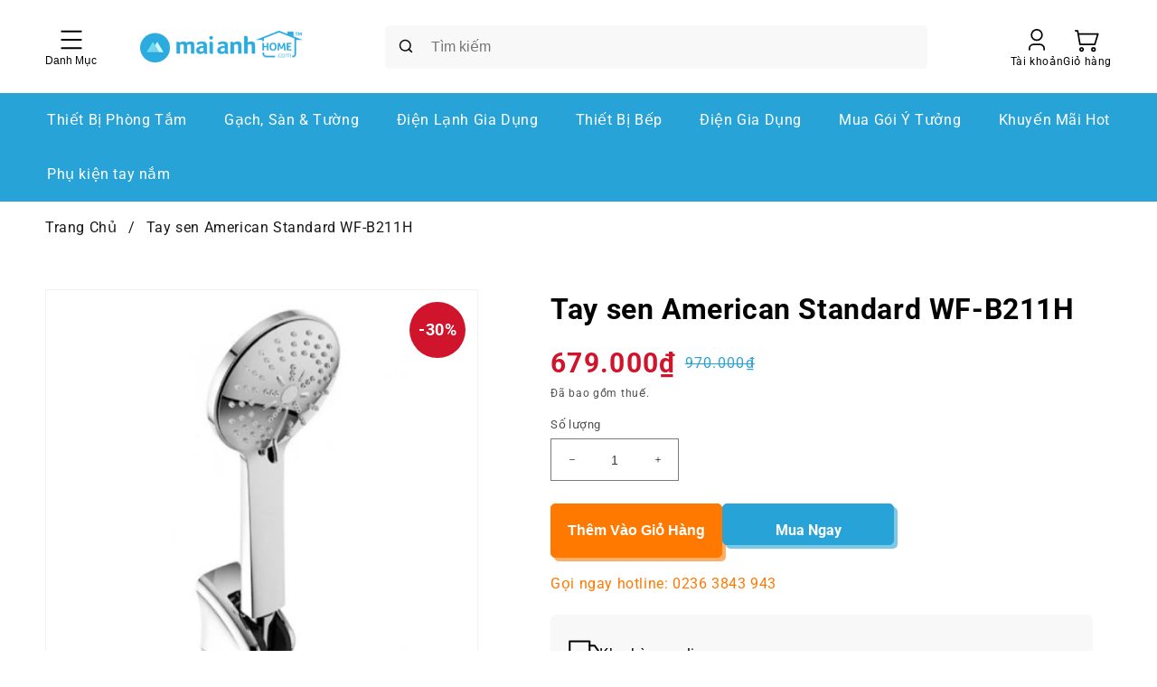

--- FILE ---
content_type: text/html; charset=utf-8
request_url: https://maianhhome.com/products/tay-sen-american-standard-wf-b211h
body_size: 36993
content:
<!doctype html>
<html class="no-js" lang="vi">
    <head>
        <meta charset="utf-8">
        <meta http-equiv="X-UA-Compatible" content="IE=edge">
        <meta name="viewport" content="width=device-width,initial-scale=1">
        <meta name="theme-color" content="">
        <link rel="canonical" href="https://maianhhome.com/products/tay-sen-american-standard-wf-b211h">
        <link rel="preconnect" href="https://cdn.shopify.com" crossorigin>

        <link rel="apple-touch-icon" sizes="180x180" href="//maianhhome.com/cdn/shop/t/4/assets/apple-touch-icon.png?v=91305144681625864071675429449">
        <link rel="icon" type="image/png" sizes="32x32" href="//maianhhome.com/cdn/shop/t/4/assets/favicon-32x32.png?v=148459184366746540801675429452">
        <link rel="icon" type="image/png" sizes="16x16" href="//maianhhome.com/cdn/shop/t/4/assets/favicon-16x16.png?v=169015997853368933671675429444">
        <link rel="manifest" href="//maianhhome.com/cdn/shop/t/4/assets/site.webmanifest?v=62149564016328373211696322880">
        <meta name="msapplication-TileColor" content="#2d89ef">
        <meta name="theme-color" content="#ffffff"><link rel="preconnect" href="https://fonts.shopifycdn.com" crossorigin><title>
            Tay sen American Standard WF-B211H

                &ndash; Mai Anh Home</title>

        
            <meta name="description" content="Công nghệ nổi bật: Sản phẩm phù hợp cho tất cả các loại vòi tắm sen nước nóng và nước lạnh trên thị trường Bề mặt tay sen sáng bóng dễ dàng phát hiện vết bẩn và cặn bẩn của mảng bám Bền mặt bên ngoài thiết kế trơn láng, bền đẹp theo thời gian Khả năng tiết kiệm nước ưu việt, an toàn với sức khỏe người dùng, thân thiện ">
        

        

<meta property="og:site_name" content="Mai Anh Home">
<meta property="og:url" content="https://maianhhome.com/products/tay-sen-american-standard-wf-b211h">
<meta property="og:title" content="Tay sen American Standard WF-B211H">
<meta property="og:type" content="product">
<meta property="og:description" content="Công nghệ nổi bật: Sản phẩm phù hợp cho tất cả các loại vòi tắm sen nước nóng và nước lạnh trên thị trường Bề mặt tay sen sáng bóng dễ dàng phát hiện vết bẩn và cặn bẩn của mảng bám Bền mặt bên ngoài thiết kế trơn láng, bền đẹp theo thời gian Khả năng tiết kiệm nước ưu việt, an toàn với sức khỏe người dùng, thân thiện "><meta property="og:image" content="http://maianhhome.com/cdn/shop/files/tay-sen-american-wf-b211h-545x545.jpg?v=1698035214">
  <meta property="og:image:secure_url" content="https://maianhhome.com/cdn/shop/files/tay-sen-american-wf-b211h-545x545.jpg?v=1698035214">
  <meta property="og:image:width" content="545">
  <meta property="og:image:height" content="545"><meta property="og:price:amount" content="679.000">
  <meta property="og:price:currency" content="VND"><meta name="twitter:card" content="summary_large_image">
<meta name="twitter:title" content="Tay sen American Standard WF-B211H">
<meta name="twitter:description" content="Công nghệ nổi bật: Sản phẩm phù hợp cho tất cả các loại vòi tắm sen nước nóng và nước lạnh trên thị trường Bề mặt tay sen sáng bóng dễ dàng phát hiện vết bẩn và cặn bẩn của mảng bám Bền mặt bên ngoài thiết kế trơn láng, bền đẹp theo thời gian Khả năng tiết kiệm nước ưu việt, an toàn với sức khỏe người dùng, thân thiện ">


        <!-- Google tag (gtag.js) -->
        <script async src="https://www.googletagmanager.com/gtag/js?id=UA-122478431-1"></script>
        <script>
            window.dataLayer = window.dataLayer || [];
            function gtag(){dataLayer.push(arguments);}
            gtag('js', new Date());
            gtag('config', 'UA-122478431-1');
        </script>


        <script src="//maianhhome.com/cdn/shop/t/4/assets/global.js?v=117345832857452989091676608403" defer="defer"></script>

        <script>window.performance && window.performance.mark && window.performance.mark('shopify.content_for_header.start');</script><meta id="shopify-digital-wallet" name="shopify-digital-wallet" content="/58694205576/digital_wallets/dialog">
<link rel="alternate" type="application/json+oembed" href="https://maianhhome.com/products/tay-sen-american-standard-wf-b211h.oembed">
<script async="async" src="/checkouts/internal/preloads.js?locale=vi-VN"></script>
<script id="shopify-features" type="application/json">{"accessToken":"37d15536e6d8429c8591432669bcf892","betas":["rich-media-storefront-analytics"],"domain":"maianhhome.com","predictiveSearch":true,"shopId":58694205576,"locale":"vi"}</script>
<script>var Shopify = Shopify || {};
Shopify.shop = "maianhhome.myshopify.com";
Shopify.locale = "vi";
Shopify.currency = {"active":"VND","rate":"1.0"};
Shopify.country = "VN";
Shopify.theme = {"name":"QDN","id":127272943752,"schema_name":"Dawn","schema_version":"7.0.1","theme_store_id":null,"role":"main"};
Shopify.theme.handle = "null";
Shopify.theme.style = {"id":null,"handle":null};
Shopify.cdnHost = "maianhhome.com/cdn";
Shopify.routes = Shopify.routes || {};
Shopify.routes.root = "/";</script>
<script type="module">!function(o){(o.Shopify=o.Shopify||{}).modules=!0}(window);</script>
<script>!function(o){function n(){var o=[];function n(){o.push(Array.prototype.slice.apply(arguments))}return n.q=o,n}var t=o.Shopify=o.Shopify||{};t.loadFeatures=n(),t.autoloadFeatures=n()}(window);</script>
<script id="shop-js-analytics" type="application/json">{"pageType":"product"}</script>
<script defer="defer" async type="module" src="//maianhhome.com/cdn/shopifycloud/shop-js/modules/v2/client.init-shop-cart-sync_CnyDD2zL.vi.esm.js"></script>
<script defer="defer" async type="module" src="//maianhhome.com/cdn/shopifycloud/shop-js/modules/v2/chunk.common_DuYnsC0Y.esm.js"></script>
<script type="module">
  await import("//maianhhome.com/cdn/shopifycloud/shop-js/modules/v2/client.init-shop-cart-sync_CnyDD2zL.vi.esm.js");
await import("//maianhhome.com/cdn/shopifycloud/shop-js/modules/v2/chunk.common_DuYnsC0Y.esm.js");

  window.Shopify.SignInWithShop?.initShopCartSync?.({"fedCMEnabled":true,"windoidEnabled":true});

</script>
<script id="__st">var __st={"a":58694205576,"offset":25200,"reqid":"227251a0-ffe4-4b2f-90b1-cc27b8f38f33-1768967953","pageurl":"maianhhome.com\/products\/tay-sen-american-standard-wf-b211h","u":"4fe24c233577","p":"product","rtyp":"product","rid":7263587041416};</script>
<script>window.ShopifyPaypalV4VisibilityTracking = true;</script>
<script id="captcha-bootstrap">!function(){'use strict';const t='contact',e='account',n='new_comment',o=[[t,t],['blogs',n],['comments',n],[t,'customer']],c=[[e,'customer_login'],[e,'guest_login'],[e,'recover_customer_password'],[e,'create_customer']],r=t=>t.map((([t,e])=>`form[action*='/${t}']:not([data-nocaptcha='true']) input[name='form_type'][value='${e}']`)).join(','),a=t=>()=>t?[...document.querySelectorAll(t)].map((t=>t.form)):[];function s(){const t=[...o],e=r(t);return a(e)}const i='password',u='form_key',d=['recaptcha-v3-token','g-recaptcha-response','h-captcha-response',i],f=()=>{try{return window.sessionStorage}catch{return}},m='__shopify_v',_=t=>t.elements[u];function p(t,e,n=!1){try{const o=window.sessionStorage,c=JSON.parse(o.getItem(e)),{data:r}=function(t){const{data:e,action:n}=t;return t[m]||n?{data:e,action:n}:{data:t,action:n}}(c);for(const[e,n]of Object.entries(r))t.elements[e]&&(t.elements[e].value=n);n&&o.removeItem(e)}catch(o){console.error('form repopulation failed',{error:o})}}const l='form_type',E='cptcha';function T(t){t.dataset[E]=!0}const w=window,h=w.document,L='Shopify',v='ce_forms',y='captcha';let A=!1;((t,e)=>{const n=(g='f06e6c50-85a8-45c8-87d0-21a2b65856fe',I='https://cdn.shopify.com/shopifycloud/storefront-forms-hcaptcha/ce_storefront_forms_captcha_hcaptcha.v1.5.2.iife.js',D={infoText:'Được hCaptcha bảo vệ',privacyText:'Quyền riêng tư',termsText:'Điều khoản'},(t,e,n)=>{const o=w[L][v],c=o.bindForm;if(c)return c(t,g,e,D).then(n);var r;o.q.push([[t,g,e,D],n]),r=I,A||(h.body.append(Object.assign(h.createElement('script'),{id:'captcha-provider',async:!0,src:r})),A=!0)});var g,I,D;w[L]=w[L]||{},w[L][v]=w[L][v]||{},w[L][v].q=[],w[L][y]=w[L][y]||{},w[L][y].protect=function(t,e){n(t,void 0,e),T(t)},Object.freeze(w[L][y]),function(t,e,n,w,h,L){const[v,y,A,g]=function(t,e,n){const i=e?o:[],u=t?c:[],d=[...i,...u],f=r(d),m=r(i),_=r(d.filter((([t,e])=>n.includes(e))));return[a(f),a(m),a(_),s()]}(w,h,L),I=t=>{const e=t.target;return e instanceof HTMLFormElement?e:e&&e.form},D=t=>v().includes(t);t.addEventListener('submit',(t=>{const e=I(t);if(!e)return;const n=D(e)&&!e.dataset.hcaptchaBound&&!e.dataset.recaptchaBound,o=_(e),c=g().includes(e)&&(!o||!o.value);(n||c)&&t.preventDefault(),c&&!n&&(function(t){try{if(!f())return;!function(t){const e=f();if(!e)return;const n=_(t);if(!n)return;const o=n.value;o&&e.removeItem(o)}(t);const e=Array.from(Array(32),(()=>Math.random().toString(36)[2])).join('');!function(t,e){_(t)||t.append(Object.assign(document.createElement('input'),{type:'hidden',name:u})),t.elements[u].value=e}(t,e),function(t,e){const n=f();if(!n)return;const o=[...t.querySelectorAll(`input[type='${i}']`)].map((({name:t})=>t)),c=[...d,...o],r={};for(const[a,s]of new FormData(t).entries())c.includes(a)||(r[a]=s);n.setItem(e,JSON.stringify({[m]:1,action:t.action,data:r}))}(t,e)}catch(e){console.error('failed to persist form',e)}}(e),e.submit())}));const S=(t,e)=>{t&&!t.dataset[E]&&(n(t,e.some((e=>e===t))),T(t))};for(const o of['focusin','change'])t.addEventListener(o,(t=>{const e=I(t);D(e)&&S(e,y())}));const B=e.get('form_key'),M=e.get(l),P=B&&M;t.addEventListener('DOMContentLoaded',(()=>{const t=y();if(P)for(const e of t)e.elements[l].value===M&&p(e,B);[...new Set([...A(),...v().filter((t=>'true'===t.dataset.shopifyCaptcha))])].forEach((e=>S(e,t)))}))}(h,new URLSearchParams(w.location.search),n,t,e,['guest_login'])})(!0,!0)}();</script>
<script integrity="sha256-4kQ18oKyAcykRKYeNunJcIwy7WH5gtpwJnB7kiuLZ1E=" data-source-attribution="shopify.loadfeatures" defer="defer" src="//maianhhome.com/cdn/shopifycloud/storefront/assets/storefront/load_feature-a0a9edcb.js" crossorigin="anonymous"></script>
<script data-source-attribution="shopify.dynamic_checkout.dynamic.init">var Shopify=Shopify||{};Shopify.PaymentButton=Shopify.PaymentButton||{isStorefrontPortableWallets:!0,init:function(){window.Shopify.PaymentButton.init=function(){};var t=document.createElement("script");t.src="https://maianhhome.com/cdn/shopifycloud/portable-wallets/latest/portable-wallets.vi.js",t.type="module",document.head.appendChild(t)}};
</script>
<script data-source-attribution="shopify.dynamic_checkout.buyer_consent">
  function portableWalletsHideBuyerConsent(e){var t=document.getElementById("shopify-buyer-consent"),n=document.getElementById("shopify-subscription-policy-button");t&&n&&(t.classList.add("hidden"),t.setAttribute("aria-hidden","true"),n.removeEventListener("click",e))}function portableWalletsShowBuyerConsent(e){var t=document.getElementById("shopify-buyer-consent"),n=document.getElementById("shopify-subscription-policy-button");t&&n&&(t.classList.remove("hidden"),t.removeAttribute("aria-hidden"),n.addEventListener("click",e))}window.Shopify?.PaymentButton&&(window.Shopify.PaymentButton.hideBuyerConsent=portableWalletsHideBuyerConsent,window.Shopify.PaymentButton.showBuyerConsent=portableWalletsShowBuyerConsent);
</script>
<script>
  function portableWalletsCleanup(e){e&&e.src&&console.error("Failed to load portable wallets script "+e.src);var t=document.querySelectorAll("shopify-accelerated-checkout .shopify-payment-button__skeleton, shopify-accelerated-checkout-cart .wallet-cart-button__skeleton"),e=document.getElementById("shopify-buyer-consent");for(let e=0;e<t.length;e++)t[e].remove();e&&e.remove()}function portableWalletsNotLoadedAsModule(e){e instanceof ErrorEvent&&"string"==typeof e.message&&e.message.includes("import.meta")&&"string"==typeof e.filename&&e.filename.includes("portable-wallets")&&(window.removeEventListener("error",portableWalletsNotLoadedAsModule),window.Shopify.PaymentButton.failedToLoad=e,"loading"===document.readyState?document.addEventListener("DOMContentLoaded",window.Shopify.PaymentButton.init):window.Shopify.PaymentButton.init())}window.addEventListener("error",portableWalletsNotLoadedAsModule);
</script>

<script type="module" src="https://maianhhome.com/cdn/shopifycloud/portable-wallets/latest/portable-wallets.vi.js" onError="portableWalletsCleanup(this)" crossorigin="anonymous"></script>
<script nomodule>
  document.addEventListener("DOMContentLoaded", portableWalletsCleanup);
</script>

<link id="shopify-accelerated-checkout-styles" rel="stylesheet" media="screen" href="https://maianhhome.com/cdn/shopifycloud/portable-wallets/latest/accelerated-checkout-backwards-compat.css" crossorigin="anonymous">
<style id="shopify-accelerated-checkout-cart">
        #shopify-buyer-consent {
  margin-top: 1em;
  display: inline-block;
  width: 100%;
}

#shopify-buyer-consent.hidden {
  display: none;
}

#shopify-subscription-policy-button {
  background: none;
  border: none;
  padding: 0;
  text-decoration: underline;
  font-size: inherit;
  cursor: pointer;
}

#shopify-subscription-policy-button::before {
  box-shadow: none;
}

      </style>

<script>window.performance && window.performance.mark && window.performance.mark('shopify.content_for_header.end');</script>


        <style data-shopify>
            @font-face {
  font-family: Roboto;
  font-weight: 400;
  font-style: normal;
  font-display: swap;
  src: url("//maianhhome.com/cdn/fonts/roboto/roboto_n4.2019d890f07b1852f56ce63ba45b2db45d852cba.woff2") format("woff2"),
       url("//maianhhome.com/cdn/fonts/roboto/roboto_n4.238690e0007583582327135619c5f7971652fa9d.woff") format("woff");
}

            @font-face {
  font-family: Roboto;
  font-weight: 700;
  font-style: normal;
  font-display: swap;
  src: url("//maianhhome.com/cdn/fonts/roboto/roboto_n7.f38007a10afbbde8976c4056bfe890710d51dec2.woff2") format("woff2"),
       url("//maianhhome.com/cdn/fonts/roboto/roboto_n7.94bfdd3e80c7be00e128703d245c207769d763f9.woff") format("woff");
}

            @font-face {
  font-family: Roboto;
  font-weight: 400;
  font-style: italic;
  font-display: swap;
  src: url("//maianhhome.com/cdn/fonts/roboto/roboto_i4.57ce898ccda22ee84f49e6b57ae302250655e2d4.woff2") format("woff2"),
       url("//maianhhome.com/cdn/fonts/roboto/roboto_i4.b21f3bd061cbcb83b824ae8c7671a82587b264bf.woff") format("woff");
}

            @font-face {
  font-family: Roboto;
  font-weight: 700;
  font-style: italic;
  font-display: swap;
  src: url("//maianhhome.com/cdn/fonts/roboto/roboto_i7.7ccaf9410746f2c53340607c42c43f90a9005937.woff2") format("woff2"),
       url("//maianhhome.com/cdn/fonts/roboto/roboto_i7.49ec21cdd7148292bffea74c62c0df6e93551516.woff") format("woff");
}

            @font-face {
  font-family: Roboto;
  font-weight: 400;
  font-style: normal;
  font-display: swap;
  src: url("//maianhhome.com/cdn/fonts/roboto/roboto_n4.2019d890f07b1852f56ce63ba45b2db45d852cba.woff2") format("woff2"),
       url("//maianhhome.com/cdn/fonts/roboto/roboto_n4.238690e0007583582327135619c5f7971652fa9d.woff") format("woff");
}


            :root {
                --font-body-family: 
                Roboto,
                sans-serif;
                --font-body-style: normal;
                --font-body-weight: 400;
                --font-body-weight-bold: 700;

                --font-heading-family: 
                Roboto,
                sans-serif;
                --font-heading-style: normal;
                --font-heading-weight: 400;

                --font-body-scale: 1.0;
                --font-heading-scale: 1.0;

                --color-base-text: 
                18,
                18, 18;
                --color-shadow: 
                18,
                18, 18;
                --color-base-background-1: 
                255,
                255, 255;
                --color-base-background-2: 
                243,
                243, 243;
                --color-base-solid-button-labels: 
                255,
                255, 255;
                --color-base-outline-button-labels: 
                18,
                18, 18;
                --color-base-accent-1: 
                18,
                18, 18;
                --color-base-accent-2: 
                51,
                79, 180;
                --payment-terms-background-color: #ffffff;

                --gradient-base-background-1: 
                    #ffffff
                ;
                --gradient-base-background-2: 
                    #f3f3f3
                ;
                --gradient-base-accent-1: 
                    #121212
                ;
                --gradient-base-accent-2: 
                    #334fb4
                ;

                --media-padding: px;
                --media-border-opacity: 0.05;
                --media-border-width: 1px;
                --media-radius: 0px;
                --media-shadow-opacity: 0.0;
                --media-shadow-horizontal-offset: 0px;
                --media-shadow-vertical-offset: 4px;
                --media-shadow-blur-radius: 5px;
                --media-shadow-visible: 
                    0;

                --page-width: 160rem;
                --page-width-margin: 
                    0rem;

                --product-card-image-padding: 0.0rem;
                --product-card-corner-radius: 0.0rem;
                --product-card-text-alignment: left;
                --product-card-border-width: 0.0rem;
                --product-card-border-opacity: 0.1;
                --product-card-shadow-opacity: 0.0;
                --product-card-shadow-visible: 
                    0;
                --product-card-shadow-horizontal-offset: 0.0rem;
                --product-card-shadow-vertical-offset: 0.4rem;
                --product-card-shadow-blur-radius: 0.5rem;

                --collection-card-image-padding: 1.4rem;
                --collection-card-corner-radius: 0.0rem;
                --collection-card-text-alignment: left;
                --collection-card-border-width: 0.0rem;
                --collection-card-border-opacity: 0.0;
                --collection-card-shadow-opacity: 0.1;
                --collection-card-shadow-visible: 
                    1;
                --collection-card-shadow-horizontal-offset: 0.0rem;
                --collection-card-shadow-vertical-offset: 0.0rem;
                --collection-card-shadow-blur-radius: 0.0rem;

                --blog-card-image-padding: 0.0rem;
                --blog-card-corner-radius: 0.0rem;
                --blog-card-text-alignment: left;
                --blog-card-border-width: 0.0rem;
                --blog-card-border-opacity: 0.0;
                --blog-card-shadow-opacity: 0.1;
                --blog-card-shadow-visible: 
                    1;
                --blog-card-shadow-horizontal-offset: 0.0rem;
                --blog-card-shadow-vertical-offset: 0.0rem;
                --blog-card-shadow-blur-radius: 0.0rem;

                --badge-corner-radius: 4.0rem;

                --popup-border-width: 1px;
                --popup-border-opacity: 0.1;
                --popup-corner-radius: 0px;
                --popup-shadow-opacity: 0.0;
                --popup-shadow-horizontal-offset: 0px;
                --popup-shadow-vertical-offset: 4px;
                --popup-shadow-blur-radius: 5px;

                --drawer-border-width: 1px;
                --drawer-border-opacity: 0.1;
                --drawer-shadow-opacity: 0.0;
                --drawer-shadow-horizontal-offset: 0px;
                --drawer-shadow-vertical-offset: 4px;
                --drawer-shadow-blur-radius: 5px;

                --spacing-sections-desktop: 0px;
                --spacing-sections-mobile: 
                    0
                px;

                --grid-desktop-vertical-spacing: 8px;
                --grid-desktop-horizontal-spacing: 8px;
                --grid-mobile-vertical-spacing: 4px;
                --grid-mobile-horizontal-spacing: 4px;

                --text-boxes-border-opacity: 0.1;
                --text-boxes-border-width: 0px;
                --text-boxes-radius: 0px;
                --text-boxes-shadow-opacity: 0.0;
                --text-boxes-shadow-visible: 
                    0;
                --text-boxes-shadow-horizontal-offset: 0px;
                --text-boxes-shadow-vertical-offset: 4px;
                --text-boxes-shadow-blur-radius: 5px;

                --buttons-radius: 0px;
                --buttons-radius-outset: 
                    0px;
                --buttons-border-width: 
                    1
                px;
                --buttons-border-opacity: 1.0;
                --buttons-shadow-opacity: 0.0;
                --buttons-shadow-visible: 
                    0;
                --buttons-shadow-horizontal-offset: 0px;
                --buttons-shadow-vertical-offset: 4px;
                --buttons-shadow-blur-radius: 5px;
                --buttons-border-offset: 
                    0px;

                --inputs-radius: 0px;
                --inputs-border-width: 1px;
                --inputs-border-opacity: 0.55;
                --inputs-shadow-opacity: 0.0;
                --inputs-shadow-horizontal-offset: 0px;
                --inputs-margin-offset: 
                    0px;
                --inputs-shadow-vertical-offset: 4px;
                --inputs-shadow-blur-radius: 5px;
                --inputs-radius-outset: 
                    0px;

                --variant-pills-radius: 40px;
                --variant-pills-border-width: 1px;
                --variant-pills-border-opacity: 0.55;
                --variant-pills-shadow-opacity: 0.0;
                --variant-pills-shadow-horizontal-offset: 0px;
                --variant-pills-shadow-vertical-offset: 4px;
                --variant-pills-shadow-blur-radius: 5px;
            }

            *,
            *::before,
            *::after {
                box-sizing: inherit;
            }

            html {
                box-sizing: border-box;
                font-size: calc(var(--font-body-scale) * 62.5%);
                height: 100%;
            }

            body {
                display: grid;
                grid-template-rows: auto auto 1fr auto;
                grid-template-columns: 100%;
                min-height: 100%;
                margin: 0;
                font-size: 1.5rem;
                letter-spacing: 0.06rem;
                line-height: calc(1 + 0.8 / var(--font-body-scale));
                font-family: var(--font-body-family);
                font-style: var(--font-body-style);
                font-weight: var(--font-body-weight);
            }

            @media screen and (min-width: 750px) {
                body {
                    font-size: 1.6rem;
                }
            }
        </style>

        <link href="//maianhhome.com/cdn/shop/t/4/assets/base.css?v=28703433470270946451698058845" rel="stylesheet" type="text/css" media="all" />
<link rel="preload" as="font" href="//maianhhome.com/cdn/fonts/roboto/roboto_n4.2019d890f07b1852f56ce63ba45b2db45d852cba.woff2" type="font/woff2" crossorigin><link rel="preload" as="font" href="//maianhhome.com/cdn/fonts/roboto/roboto_n4.2019d890f07b1852f56ce63ba45b2db45d852cba.woff2" type="font/woff2" crossorigin><link rel="stylesheet" href="//maianhhome.com/cdn/shop/t/4/assets/component-predictive-search.css?v=114800888516295052221698073642" media="print" onload="this.media='all'"><script>
            document.documentElement.className = document.documentElement.className.replace('no-js', 'js');
            if (Shopify.designMode) {
                document.documentElement.classList.add('shopify-design-mode');
            }
        </script>
        <link href="//maianhhome.com/cdn/shop/t/4/assets/component-carousel.css?v=153090355465694603671698073640" rel="stylesheet" type="text/css" media="all" />
        <script src="//maianhhome.com/cdn/shop/t/4/assets/carousel.min.js?v=172929712989107184971674102228" type="text/javascript"></script>
        <script src="//maianhhome.com/cdn/shop/t/4/assets/carousel.js?v=65987058273347146091674102228" defer="defer"></script><script src="//maianhhome.com/cdn/shop/t/4/assets/cart.js?v=143823698912122089591698145485" defer="defer"></script>
            <script src="//maianhhome.com/cdn/shop/t/4/assets/cart-drawer.js?v=21478923943334981351674102228" defer="defer"></script><script src="https://cdn.shopify.com/extensions/0199f01a-d883-710c-b534-1199aedb84f0/bestchat-13/assets/widget.js" type="text/javascript" defer="defer"></script>
<link href="https://monorail-edge.shopifysvc.com" rel="dns-prefetch">
<script>(function(){if ("sendBeacon" in navigator && "performance" in window) {try {var session_token_from_headers = performance.getEntriesByType('navigation')[0].serverTiming.find(x => x.name == '_s').description;} catch {var session_token_from_headers = undefined;}var session_cookie_matches = document.cookie.match(/_shopify_s=([^;]*)/);var session_token_from_cookie = session_cookie_matches && session_cookie_matches.length === 2 ? session_cookie_matches[1] : "";var session_token = session_token_from_headers || session_token_from_cookie || "";function handle_abandonment_event(e) {var entries = performance.getEntries().filter(function(entry) {return /monorail-edge.shopifysvc.com/.test(entry.name);});if (!window.abandonment_tracked && entries.length === 0) {window.abandonment_tracked = true;var currentMs = Date.now();var navigation_start = performance.timing.navigationStart;var payload = {shop_id: 58694205576,url: window.location.href,navigation_start,duration: currentMs - navigation_start,session_token,page_type: "product"};window.navigator.sendBeacon("https://monorail-edge.shopifysvc.com/v1/produce", JSON.stringify({schema_id: "online_store_buyer_site_abandonment/1.1",payload: payload,metadata: {event_created_at_ms: currentMs,event_sent_at_ms: currentMs}}));}}window.addEventListener('pagehide', handle_abandonment_event);}}());</script>
<script id="web-pixels-manager-setup">(function e(e,d,r,n,o){if(void 0===o&&(o={}),!Boolean(null===(a=null===(i=window.Shopify)||void 0===i?void 0:i.analytics)||void 0===a?void 0:a.replayQueue)){var i,a;window.Shopify=window.Shopify||{};var t=window.Shopify;t.analytics=t.analytics||{};var s=t.analytics;s.replayQueue=[],s.publish=function(e,d,r){return s.replayQueue.push([e,d,r]),!0};try{self.performance.mark("wpm:start")}catch(e){}var l=function(){var e={modern:/Edge?\/(1{2}[4-9]|1[2-9]\d|[2-9]\d{2}|\d{4,})\.\d+(\.\d+|)|Firefox\/(1{2}[4-9]|1[2-9]\d|[2-9]\d{2}|\d{4,})\.\d+(\.\d+|)|Chrom(ium|e)\/(9{2}|\d{3,})\.\d+(\.\d+|)|(Maci|X1{2}).+ Version\/(15\.\d+|(1[6-9]|[2-9]\d|\d{3,})\.\d+)([,.]\d+|)( \(\w+\)|)( Mobile\/\w+|) Safari\/|Chrome.+OPR\/(9{2}|\d{3,})\.\d+\.\d+|(CPU[ +]OS|iPhone[ +]OS|CPU[ +]iPhone|CPU IPhone OS|CPU iPad OS)[ +]+(15[._]\d+|(1[6-9]|[2-9]\d|\d{3,})[._]\d+)([._]\d+|)|Android:?[ /-](13[3-9]|1[4-9]\d|[2-9]\d{2}|\d{4,})(\.\d+|)(\.\d+|)|Android.+Firefox\/(13[5-9]|1[4-9]\d|[2-9]\d{2}|\d{4,})\.\d+(\.\d+|)|Android.+Chrom(ium|e)\/(13[3-9]|1[4-9]\d|[2-9]\d{2}|\d{4,})\.\d+(\.\d+|)|SamsungBrowser\/([2-9]\d|\d{3,})\.\d+/,legacy:/Edge?\/(1[6-9]|[2-9]\d|\d{3,})\.\d+(\.\d+|)|Firefox\/(5[4-9]|[6-9]\d|\d{3,})\.\d+(\.\d+|)|Chrom(ium|e)\/(5[1-9]|[6-9]\d|\d{3,})\.\d+(\.\d+|)([\d.]+$|.*Safari\/(?![\d.]+ Edge\/[\d.]+$))|(Maci|X1{2}).+ Version\/(10\.\d+|(1[1-9]|[2-9]\d|\d{3,})\.\d+)([,.]\d+|)( \(\w+\)|)( Mobile\/\w+|) Safari\/|Chrome.+OPR\/(3[89]|[4-9]\d|\d{3,})\.\d+\.\d+|(CPU[ +]OS|iPhone[ +]OS|CPU[ +]iPhone|CPU IPhone OS|CPU iPad OS)[ +]+(10[._]\d+|(1[1-9]|[2-9]\d|\d{3,})[._]\d+)([._]\d+|)|Android:?[ /-](13[3-9]|1[4-9]\d|[2-9]\d{2}|\d{4,})(\.\d+|)(\.\d+|)|Mobile Safari.+OPR\/([89]\d|\d{3,})\.\d+\.\d+|Android.+Firefox\/(13[5-9]|1[4-9]\d|[2-9]\d{2}|\d{4,})\.\d+(\.\d+|)|Android.+Chrom(ium|e)\/(13[3-9]|1[4-9]\d|[2-9]\d{2}|\d{4,})\.\d+(\.\d+|)|Android.+(UC? ?Browser|UCWEB|U3)[ /]?(15\.([5-9]|\d{2,})|(1[6-9]|[2-9]\d|\d{3,})\.\d+)\.\d+|SamsungBrowser\/(5\.\d+|([6-9]|\d{2,})\.\d+)|Android.+MQ{2}Browser\/(14(\.(9|\d{2,})|)|(1[5-9]|[2-9]\d|\d{3,})(\.\d+|))(\.\d+|)|K[Aa][Ii]OS\/(3\.\d+|([4-9]|\d{2,})\.\d+)(\.\d+|)/},d=e.modern,r=e.legacy,n=navigator.userAgent;return n.match(d)?"modern":n.match(r)?"legacy":"unknown"}(),u="modern"===l?"modern":"legacy",c=(null!=n?n:{modern:"",legacy:""})[u],f=function(e){return[e.baseUrl,"/wpm","/b",e.hashVersion,"modern"===e.buildTarget?"m":"l",".js"].join("")}({baseUrl:d,hashVersion:r,buildTarget:u}),m=function(e){var d=e.version,r=e.bundleTarget,n=e.surface,o=e.pageUrl,i=e.monorailEndpoint;return{emit:function(e){var a=e.status,t=e.errorMsg,s=(new Date).getTime(),l=JSON.stringify({metadata:{event_sent_at_ms:s},events:[{schema_id:"web_pixels_manager_load/3.1",payload:{version:d,bundle_target:r,page_url:o,status:a,surface:n,error_msg:t},metadata:{event_created_at_ms:s}}]});if(!i)return console&&console.warn&&console.warn("[Web Pixels Manager] No Monorail endpoint provided, skipping logging."),!1;try{return self.navigator.sendBeacon.bind(self.navigator)(i,l)}catch(e){}var u=new XMLHttpRequest;try{return u.open("POST",i,!0),u.setRequestHeader("Content-Type","text/plain"),u.send(l),!0}catch(e){return console&&console.warn&&console.warn("[Web Pixels Manager] Got an unhandled error while logging to Monorail."),!1}}}}({version:r,bundleTarget:l,surface:e.surface,pageUrl:self.location.href,monorailEndpoint:e.monorailEndpoint});try{o.browserTarget=l,function(e){var d=e.src,r=e.async,n=void 0===r||r,o=e.onload,i=e.onerror,a=e.sri,t=e.scriptDataAttributes,s=void 0===t?{}:t,l=document.createElement("script"),u=document.querySelector("head"),c=document.querySelector("body");if(l.async=n,l.src=d,a&&(l.integrity=a,l.crossOrigin="anonymous"),s)for(var f in s)if(Object.prototype.hasOwnProperty.call(s,f))try{l.dataset[f]=s[f]}catch(e){}if(o&&l.addEventListener("load",o),i&&l.addEventListener("error",i),u)u.appendChild(l);else{if(!c)throw new Error("Did not find a head or body element to append the script");c.appendChild(l)}}({src:f,async:!0,onload:function(){if(!function(){var e,d;return Boolean(null===(d=null===(e=window.Shopify)||void 0===e?void 0:e.analytics)||void 0===d?void 0:d.initialized)}()){var d=window.webPixelsManager.init(e)||void 0;if(d){var r=window.Shopify.analytics;r.replayQueue.forEach((function(e){var r=e[0],n=e[1],o=e[2];d.publishCustomEvent(r,n,o)})),r.replayQueue=[],r.publish=d.publishCustomEvent,r.visitor=d.visitor,r.initialized=!0}}},onerror:function(){return m.emit({status:"failed",errorMsg:"".concat(f," has failed to load")})},sri:function(e){var d=/^sha384-[A-Za-z0-9+/=]+$/;return"string"==typeof e&&d.test(e)}(c)?c:"",scriptDataAttributes:o}),m.emit({status:"loading"})}catch(e){m.emit({status:"failed",errorMsg:(null==e?void 0:e.message)||"Unknown error"})}}})({shopId: 58694205576,storefrontBaseUrl: "https://maianhhome.com",extensionsBaseUrl: "https://extensions.shopifycdn.com/cdn/shopifycloud/web-pixels-manager",monorailEndpoint: "https://monorail-edge.shopifysvc.com/unstable/produce_batch",surface: "storefront-renderer",enabledBetaFlags: ["2dca8a86"],webPixelsConfigList: [{"id":"shopify-app-pixel","configuration":"{}","eventPayloadVersion":"v1","runtimeContext":"STRICT","scriptVersion":"0450","apiClientId":"shopify-pixel","type":"APP","privacyPurposes":["ANALYTICS","MARKETING"]},{"id":"shopify-custom-pixel","eventPayloadVersion":"v1","runtimeContext":"LAX","scriptVersion":"0450","apiClientId":"shopify-pixel","type":"CUSTOM","privacyPurposes":["ANALYTICS","MARKETING"]}],isMerchantRequest: false,initData: {"shop":{"name":"Mai Anh Home","paymentSettings":{"currencyCode":"VND"},"myshopifyDomain":"maianhhome.myshopify.com","countryCode":"VN","storefrontUrl":"https:\/\/maianhhome.com"},"customer":null,"cart":null,"checkout":null,"productVariants":[{"price":{"amount":679000.0,"currencyCode":"VND"},"product":{"title":"Tay sen American Standard WF-B211H","vendor":"Mai Anh Home","id":"7263587041416","untranslatedTitle":"Tay sen American Standard WF-B211H","url":"\/products\/tay-sen-american-standard-wf-b211h","type":""},"id":"41037355483272","image":{"src":"\/\/maianhhome.com\/cdn\/shop\/files\/tay-sen-american-wf-b211h-545x545.jpg?v=1698035214"},"sku":"WF-B211H","title":"Default Title","untranslatedTitle":"Default Title"}],"purchasingCompany":null},},"https://maianhhome.com/cdn","fcfee988w5aeb613cpc8e4bc33m6693e112",{"modern":"","legacy":""},{"shopId":"58694205576","storefrontBaseUrl":"https:\/\/maianhhome.com","extensionBaseUrl":"https:\/\/extensions.shopifycdn.com\/cdn\/shopifycloud\/web-pixels-manager","surface":"storefront-renderer","enabledBetaFlags":"[\"2dca8a86\"]","isMerchantRequest":"false","hashVersion":"fcfee988w5aeb613cpc8e4bc33m6693e112","publish":"custom","events":"[[\"page_viewed\",{}],[\"product_viewed\",{\"productVariant\":{\"price\":{\"amount\":679000.0,\"currencyCode\":\"VND\"},\"product\":{\"title\":\"Tay sen American Standard WF-B211H\",\"vendor\":\"Mai Anh Home\",\"id\":\"7263587041416\",\"untranslatedTitle\":\"Tay sen American Standard WF-B211H\",\"url\":\"\/products\/tay-sen-american-standard-wf-b211h\",\"type\":\"\"},\"id\":\"41037355483272\",\"image\":{\"src\":\"\/\/maianhhome.com\/cdn\/shop\/files\/tay-sen-american-wf-b211h-545x545.jpg?v=1698035214\"},\"sku\":\"WF-B211H\",\"title\":\"Default Title\",\"untranslatedTitle\":\"Default Title\"}}]]"});</script><script>
  window.ShopifyAnalytics = window.ShopifyAnalytics || {};
  window.ShopifyAnalytics.meta = window.ShopifyAnalytics.meta || {};
  window.ShopifyAnalytics.meta.currency = 'VND';
  var meta = {"product":{"id":7263587041416,"gid":"gid:\/\/shopify\/Product\/7263587041416","vendor":"Mai Anh Home","type":"","handle":"tay-sen-american-standard-wf-b211h","variants":[{"id":41037355483272,"price":67900000,"name":"Tay sen American Standard WF-B211H","public_title":null,"sku":"WF-B211H"}],"remote":false},"page":{"pageType":"product","resourceType":"product","resourceId":7263587041416,"requestId":"227251a0-ffe4-4b2f-90b1-cc27b8f38f33-1768967953"}};
  for (var attr in meta) {
    window.ShopifyAnalytics.meta[attr] = meta[attr];
  }
</script>
<script class="analytics">
  (function () {
    var customDocumentWrite = function(content) {
      var jquery = null;

      if (window.jQuery) {
        jquery = window.jQuery;
      } else if (window.Checkout && window.Checkout.$) {
        jquery = window.Checkout.$;
      }

      if (jquery) {
        jquery('body').append(content);
      }
    };

    var hasLoggedConversion = function(token) {
      if (token) {
        return document.cookie.indexOf('loggedConversion=' + token) !== -1;
      }
      return false;
    }

    var setCookieIfConversion = function(token) {
      if (token) {
        var twoMonthsFromNow = new Date(Date.now());
        twoMonthsFromNow.setMonth(twoMonthsFromNow.getMonth() + 2);

        document.cookie = 'loggedConversion=' + token + '; expires=' + twoMonthsFromNow;
      }
    }

    var trekkie = window.ShopifyAnalytics.lib = window.trekkie = window.trekkie || [];
    if (trekkie.integrations) {
      return;
    }
    trekkie.methods = [
      'identify',
      'page',
      'ready',
      'track',
      'trackForm',
      'trackLink'
    ];
    trekkie.factory = function(method) {
      return function() {
        var args = Array.prototype.slice.call(arguments);
        args.unshift(method);
        trekkie.push(args);
        return trekkie;
      };
    };
    for (var i = 0; i < trekkie.methods.length; i++) {
      var key = trekkie.methods[i];
      trekkie[key] = trekkie.factory(key);
    }
    trekkie.load = function(config) {
      trekkie.config = config || {};
      trekkie.config.initialDocumentCookie = document.cookie;
      var first = document.getElementsByTagName('script')[0];
      var script = document.createElement('script');
      script.type = 'text/javascript';
      script.onerror = function(e) {
        var scriptFallback = document.createElement('script');
        scriptFallback.type = 'text/javascript';
        scriptFallback.onerror = function(error) {
                var Monorail = {
      produce: function produce(monorailDomain, schemaId, payload) {
        var currentMs = new Date().getTime();
        var event = {
          schema_id: schemaId,
          payload: payload,
          metadata: {
            event_created_at_ms: currentMs,
            event_sent_at_ms: currentMs
          }
        };
        return Monorail.sendRequest("https://" + monorailDomain + "/v1/produce", JSON.stringify(event));
      },
      sendRequest: function sendRequest(endpointUrl, payload) {
        // Try the sendBeacon API
        if (window && window.navigator && typeof window.navigator.sendBeacon === 'function' && typeof window.Blob === 'function' && !Monorail.isIos12()) {
          var blobData = new window.Blob([payload], {
            type: 'text/plain'
          });

          if (window.navigator.sendBeacon(endpointUrl, blobData)) {
            return true;
          } // sendBeacon was not successful

        } // XHR beacon

        var xhr = new XMLHttpRequest();

        try {
          xhr.open('POST', endpointUrl);
          xhr.setRequestHeader('Content-Type', 'text/plain');
          xhr.send(payload);
        } catch (e) {
          console.log(e);
        }

        return false;
      },
      isIos12: function isIos12() {
        return window.navigator.userAgent.lastIndexOf('iPhone; CPU iPhone OS 12_') !== -1 || window.navigator.userAgent.lastIndexOf('iPad; CPU OS 12_') !== -1;
      }
    };
    Monorail.produce('monorail-edge.shopifysvc.com',
      'trekkie_storefront_load_errors/1.1',
      {shop_id: 58694205576,
      theme_id: 127272943752,
      app_name: "storefront",
      context_url: window.location.href,
      source_url: "//maianhhome.com/cdn/s/trekkie.storefront.cd680fe47e6c39ca5d5df5f0a32d569bc48c0f27.min.js"});

        };
        scriptFallback.async = true;
        scriptFallback.src = '//maianhhome.com/cdn/s/trekkie.storefront.cd680fe47e6c39ca5d5df5f0a32d569bc48c0f27.min.js';
        first.parentNode.insertBefore(scriptFallback, first);
      };
      script.async = true;
      script.src = '//maianhhome.com/cdn/s/trekkie.storefront.cd680fe47e6c39ca5d5df5f0a32d569bc48c0f27.min.js';
      first.parentNode.insertBefore(script, first);
    };
    trekkie.load(
      {"Trekkie":{"appName":"storefront","development":false,"defaultAttributes":{"shopId":58694205576,"isMerchantRequest":null,"themeId":127272943752,"themeCityHash":"11285794111946631332","contentLanguage":"vi","currency":"VND","eventMetadataId":"f0cd14cb-1214-40f5-8803-c4d815c75204"},"isServerSideCookieWritingEnabled":true,"monorailRegion":"shop_domain","enabledBetaFlags":["65f19447"]},"Session Attribution":{},"S2S":{"facebookCapiEnabled":false,"source":"trekkie-storefront-renderer","apiClientId":580111}}
    );

    var loaded = false;
    trekkie.ready(function() {
      if (loaded) return;
      loaded = true;

      window.ShopifyAnalytics.lib = window.trekkie;

      var originalDocumentWrite = document.write;
      document.write = customDocumentWrite;
      try { window.ShopifyAnalytics.merchantGoogleAnalytics.call(this); } catch(error) {};
      document.write = originalDocumentWrite;

      window.ShopifyAnalytics.lib.page(null,{"pageType":"product","resourceType":"product","resourceId":7263587041416,"requestId":"227251a0-ffe4-4b2f-90b1-cc27b8f38f33-1768967953","shopifyEmitted":true});

      var match = window.location.pathname.match(/checkouts\/(.+)\/(thank_you|post_purchase)/)
      var token = match? match[1]: undefined;
      if (!hasLoggedConversion(token)) {
        setCookieIfConversion(token);
        window.ShopifyAnalytics.lib.track("Viewed Product",{"currency":"VND","variantId":41037355483272,"productId":7263587041416,"productGid":"gid:\/\/shopify\/Product\/7263587041416","name":"Tay sen American Standard WF-B211H","price":"679000","sku":"WF-B211H","brand":"Mai Anh Home","variant":null,"category":"","nonInteraction":true,"remote":false},undefined,undefined,{"shopifyEmitted":true});
      window.ShopifyAnalytics.lib.track("monorail:\/\/trekkie_storefront_viewed_product\/1.1",{"currency":"VND","variantId":41037355483272,"productId":7263587041416,"productGid":"gid:\/\/shopify\/Product\/7263587041416","name":"Tay sen American Standard WF-B211H","price":"679000","sku":"WF-B211H","brand":"Mai Anh Home","variant":null,"category":"","nonInteraction":true,"remote":false,"referer":"https:\/\/maianhhome.com\/products\/tay-sen-american-standard-wf-b211h"});
      }
    });


        var eventsListenerScript = document.createElement('script');
        eventsListenerScript.async = true;
        eventsListenerScript.src = "//maianhhome.com/cdn/shopifycloud/storefront/assets/shop_events_listener-3da45d37.js";
        document.getElementsByTagName('head')[0].appendChild(eventsListenerScript);

})();</script>
<script
  defer
  src="https://maianhhome.com/cdn/shopifycloud/perf-kit/shopify-perf-kit-3.0.4.min.js"
  data-application="storefront-renderer"
  data-shop-id="58694205576"
  data-render-region="gcp-us-central1"
  data-page-type="product"
  data-theme-instance-id="127272943752"
  data-theme-name="Dawn"
  data-theme-version="7.0.1"
  data-monorail-region="shop_domain"
  data-resource-timing-sampling-rate="10"
  data-shs="true"
  data-shs-beacon="true"
  data-shs-export-with-fetch="true"
  data-shs-logs-sample-rate="1"
  data-shs-beacon-endpoint="https://maianhhome.com/api/collect"
></script>
</head>

    <body class="gradient">
        <a class="skip-to-content-link button visually-hidden" href="#MainContent">
            Chuyển đến nội dung
        </a>
        
        <div id="shopify-section-announcement-bar" class="shopify-section announcement-bar-wrapper"></div>
        <div id="shopify-section-header" class="shopify-section section-header"><link href="//maianhhome.com/cdn/shop/t/4/assets/component-header-menu.css?v=120459965037355072081698145485" rel="stylesheet" type="text/css" media="all" />
<link href="//maianhhome.com/cdn/shop/t/4/assets/component-mega-menu.css?v=128365071240824702011698742191" rel="stylesheet" type="text/css" media="all" />
<link href="//maianhhome.com/cdn/shop/t/4/assets/component-announcement-bar.css?v=172677734743029315551698394126" rel="stylesheet" type="text/css" media="all" />

<link rel="stylesheet" href="//maianhhome.com/cdn/shop/t/4/assets/component-list-menu.css?v=168621048112034522081698073644" media="print" onload="this.media='all'">
<link rel="stylesheet" href="//maianhhome.com/cdn/shop/t/4/assets/component-search.css?v=138225243820900784251698073641" media="print" onload="this.media='all'">
<link rel="stylesheet" href="//maianhhome.com/cdn/shop/t/4/assets/component-menu-drawer.css?v=182551315905020649661698073632" media="print" onload="this.media='all'">
<link rel="stylesheet" href="//maianhhome.com/cdn/shop/t/4/assets/component-cart-notification.css?v=181501805848892877041698073633" media="print" onload="this.media='all'">
<link rel="stylesheet" href="//maianhhome.com/cdn/shop/t/4/assets/component-cart-items.css?v=102417933875884795831698654324" media="print" onload="this.media='all'"><link rel="stylesheet" href="//maianhhome.com/cdn/shop/t/4/assets/component-price.css?v=89776462818851947291698073645" media="print" onload="this.media='all'">
  <link rel="stylesheet" href="//maianhhome.com/cdn/shop/t/4/assets/component-loading-overlay.css?v=152114168680884860251698073632" media="print" onload="this.media='all'"><link href="//maianhhome.com/cdn/shop/t/4/assets/component-cart-drawer.css?v=134258843539218859621698742191" rel="stylesheet" type="text/css" media="all" />
  <link href="//maianhhome.com/cdn/shop/t/4/assets/component-cart.css?v=118389182846043409391698145485" rel="stylesheet" type="text/css" media="all" />
  <link href="//maianhhome.com/cdn/shop/t/4/assets/component-totals.css?v=73583251748847946761698073631" rel="stylesheet" type="text/css" media="all" />
  <link href="//maianhhome.com/cdn/shop/t/4/assets/component-price.css?v=89776462818851947291698073645" rel="stylesheet" type="text/css" media="all" />
  <link href="//maianhhome.com/cdn/shop/t/4/assets/component-discounts.css?v=22780515383321662171698073635" rel="stylesheet" type="text/css" media="all" />
  <link href="//maianhhome.com/cdn/shop/t/4/assets/component-loading-overlay.css?v=152114168680884860251698073632" rel="stylesheet" type="text/css" media="all" /><noscript><link href="//maianhhome.com/cdn/shop/t/4/assets/component-list-menu.css?v=168621048112034522081698073644" rel="stylesheet" type="text/css" media="all" /></noscript>
<noscript><link href="//maianhhome.com/cdn/shop/t/4/assets/component-search.css?v=138225243820900784251698073641" rel="stylesheet" type="text/css" media="all" /></noscript>
<noscript><link href="//maianhhome.com/cdn/shop/t/4/assets/component-menu-drawer.css?v=182551315905020649661698073632" rel="stylesheet" type="text/css" media="all" /></noscript>
<noscript><link href="//maianhhome.com/cdn/shop/t/4/assets/component-cart-notification.css?v=181501805848892877041698073633" rel="stylesheet" type="text/css" media="all" /></noscript>
<noscript><link href="//maianhhome.com/cdn/shop/t/4/assets/component-cart-items.css?v=102417933875884795831698654324" rel="stylesheet" type="text/css" media="all" /></noscript><style data-shopify>.header__top {
    padding-top: 10px;
    padding-bottom: 10px;
  }

  .section-header {
    margin-bottom: 0px;
  }

  @media screen and (min-width: 750px) {
    .section-header {
      margin-bottom: 0px;
    }
  }

  @media screen and (min-width: 990px) {
    .header__top {
      padding-top: 20px;
      padding-bottom: 20px;
    }
  }</style><svg xmlns="http://www.w3.org/2000/svg" class="hidden">
  <symbol id="icon-search" viewbox="0 0 18 19" fill="none">
    <path fill-rule="evenodd" clip-rule="evenodd" d="M11.03 11.68A5.784 5.784 0 112.85 3.5a5.784 5.784 0 018.18 8.18zm.26 1.12a6.78 6.78 0 11.72-.7l5.4 5.4a.5.5 0 11-.71.7l-5.41-5.4z" fill="currentColor"/>
  </symbol>

  <symbol id="icon-close" class="icon icon-close" fill="none" viewBox="0 0 18 17">
    <path d="M.865 15.978a.5.5 0 00.707.707l7.433-7.431 7.579 7.282a.501.501 0 00.846-.37.5.5 0 00-.153-.351L9.712 8.546l7.417-7.416a.5.5 0 10-.707-.708L8.991 7.853 1.413.573a.5.5 0 10-.693.72l7.563 7.268-7.418 7.417z" fill="currentColor">
  </symbol>
</svg>



<div class="header-wrapper color-background-1 gradient header-wrapper--border-bottom">
  <header class="header header--middle-left  header--has-menu js-fixed-header"><div class="header__top page-width"><div class="header__toggle">
				<button class="header__toggle-btn js-menu-toggle-btn">
					<span class="header__toggle-content header__toggle-btn--open">
						<svg width="32" height="32" viewBox="0 0 32 32" fill="none" xmlns="http://www.w3.org/2000/svg">
    <path d="M5.33331 6.66666H26.6666" stroke="#030303" stroke-width="2" stroke-linecap="round" stroke-linejoin="round"/>
    <path d="M5.33331 16H26.6666" stroke="black" stroke-width="2" stroke-linecap="round" stroke-linejoin="round"/>
    <path d="M5.33331 25.3333H26.6666" stroke="black" stroke-width="2" stroke-linecap="round" stroke-linejoin="round"/>
</svg>
    
            <span class="header__toggle-text">Danh Mục</span>
					</span>
					<span class="header__toggle-content header__toggle-btn--close">
						<svg width="32" height="32" viewBox="0 0 32 32" fill="none" xmlns="http://www.w3.org/2000/svg">
    <path d="M9.33331 9.33337L22.6666 22.6667" stroke="#030303" stroke-width="2" stroke-linecap="round" stroke-linejoin="round" />
    <path d="M22.6666 9.33337L9.33331 22.6667" stroke="#030303" stroke-width="2" stroke-linecap="round" stroke-linejoin="round" />
</svg>

            <span class="header__toggle-text">Đóng</span>
					</span>
				</button>
			</div><a href="/" class="header__logo-link"><img src="//maianhhome.com/cdn/shop/files/mah_logo_0318_final_v2_1_37cef3f7-4302-44f6-bf0f-a8a74478109b.png?v=1675425488" alt="Mai Anh Home" srcset="//maianhhome.com/cdn/shop/files/mah_logo_0318_final_v2_1_37cef3f7-4302-44f6-bf0f-a8a74478109b.png?v=1675425488&amp;width=50 50w, //maianhhome.com/cdn/shop/files/mah_logo_0318_final_v2_1_37cef3f7-4302-44f6-bf0f-a8a74478109b.png?v=1675425488&amp;width=100 100w, //maianhhome.com/cdn/shop/files/mah_logo_0318_final_v2_1_37cef3f7-4302-44f6-bf0f-a8a74478109b.png?v=1675425488&amp;width=150 150w, //maianhhome.com/cdn/shop/files/mah_logo_0318_final_v2_1_37cef3f7-4302-44f6-bf0f-a8a74478109b.png?v=1675425488&amp;width=200 200w, //maianhhome.com/cdn/shop/files/mah_logo_0318_final_v2_1_37cef3f7-4302-44f6-bf0f-a8a74478109b.png?v=1675425488&amp;width=250 250w, //maianhhome.com/cdn/shop/files/mah_logo_0318_final_v2_1_37cef3f7-4302-44f6-bf0f-a8a74478109b.png?v=1675425488&amp;width=300 300w" width="180" height="35.4375" class="header__heading-logo"></a><div class="header__search js-search-form" tabindex="-1">
			<div class="header__search-inner">
				<form action="/search" method="get" role="search" class="header__search-form">
					<div class="header__search-field">
						<button class="search__button field__button" aria-label="Tìm kiếm">
                <svg class="icon icon-search" aria-hidden="true" focusable="false" role="presentation" width="24" height="25" viewBox="0 0 24 25" fill="none" xmlns="http://www.w3.org/2000/svg">
    <path d="M19 11.5C19 13.71 18.105 15.71 16.657 17.157C15.3483 18.4658 13.6263 19.2803 11.7844 19.4618C9.94243 19.6432 8.09457 19.1804 6.55563 18.1522C5.01668 17.124 3.88187 15.5939 3.34455 13.8228C2.80723 12.0517 2.90064 10.1491 3.60887 8.43908C4.3171 6.72911 5.59633 5.3176 7.2286 4.44507C8.86086 3.57254 10.7452 3.29296 12.5605 3.65398C14.3757 4.015 16.0097 4.99428 17.1839 6.42495C18.3581 7.85563 18.9999 9.64919 19 11.5V11.5Z" stroke="#030303" stroke-width="2" stroke-linecap="round" stroke-linejoin="round"/>
    <path d="M21 21.5L16.657 17.157" stroke="#030303" stroke-width="2" stroke-linecap="round" stroke-linejoin="round"/>
</svg>
						</button>
						<input class="header__search-input"
							id="Search-In-Modal"
							type="search"
							name="q"
							value=""
							placeholder="Tìm kiếm"role="combobox"
								aria-expanded="false"
								aria-owns="predictive-search-results-list"
								aria-controls="predictive-search-results-list"
								aria-haspopup="listbox"
								aria-autocomplete="list"
								autocorrect="off"
								autocomplete="off"
								autocapitalize="off"
								spellcheck="false">
					</div>
				</form>
        <button class="header__search-close js-close-search">
            <svg width="32" height="32" viewBox="0 0 32 32" fill="none" xmlns="http://www.w3.org/2000/svg">
    <path d="M9.33331 9.33337L22.6666 22.6667" stroke="#030303" stroke-width="2" stroke-linecap="round" stroke-linejoin="round" />
    <path d="M22.6666 9.33337L9.33331 22.6667" stroke="#030303" stroke-width="2" stroke-linecap="round" stroke-linejoin="round" />
</svg>

        </button>
			</div>
		</div>

		<div class="header__icons">
				<button class="header__icon header__icon--search header__icon--summary link focus-inset js-search-btn" aria-haspopup="dialog" aria-label="Tìm kiếm">
					<span>
						<svg class="modal__toggle-open icon icon-search" aria-hidden="true" focusable="false" role="presentation">
							<use href="#icon-search">
						</svg>
						<svg class="modal__toggle-close icon icon-close" aria-hidden="true" focusable="false" role="presentation">
							<use href="#icon-close">
						</svg>
					</span>
				</button><a href="/account/login" class="header__icon header__icon--account link focus-inset small-hide">
					<svg width="32" height="32" viewBox="0 0 32 32" fill="none" xmlns="http://www.w3.org/2000/svg">
  <circle cx="16.0007" cy="9.33268" r="6.66667" stroke="#030303" stroke-width="2" stroke-linecap="round" stroke-linejoin="round"/>
  <path d="M6.66602 28.0007V26.6673C6.66602 23.7218 9.05383 21.334 11.9993 21.334H19.9993C22.9449 21.334 25.3327 23.7218 25.3327 26.6673V28.0007" stroke="#030303" stroke-width="2" stroke-linecap="round" stroke-linejoin="round"/>
</svg>

					<span class="header__icon-label">Tài khoản</span>
				</a><a href="/cart" class="header__icon header__icon--cart link focus-inset" id="cart-icon-bubble"><svg width="32" height="32" viewBox="0 0 32 32" fill="none" xmlns="http://www.w3.org/2000/svg">
  <path d="M1 4H3.66667L6.66667 21.3333H25.3333L29.3333 8H4.73047" stroke="#030303" stroke-width="2" stroke-linecap="round" stroke-linejoin="round"/>
  <path d="M8.66797 29.666C9.77254 29.666 10.668 28.7706 10.668 27.666C10.668 26.5614 9.77254 25.666 8.66797 25.666C7.5634 25.666 6.66797 26.5614 6.66797 27.666C6.66797 28.7706 7.5634 29.666 8.66797 29.666Z" stroke="#030303" stroke-width="2" stroke-linecap="round" stroke-linejoin="round"/>
  <path d="M23.668 29.666C24.7725 29.666 25.668 28.7706 25.668 27.666C25.668 26.5614 24.7725 25.666 23.668 25.666C22.5634 25.666 21.668 26.5614 21.668 27.666C21.668 28.7706 22.5634 29.666 23.668 29.666Z" stroke="#030303" stroke-width="2" stroke-linecap="round" stroke-linejoin="round"/>
</svg><span class="header__icon-label">Giỏ hàng</span></a>
		</div>
	</div><div class="header__bottom">
			<div class="page-width">
				<div class="mega-menu__top">
					<nav class=" mega-menu--lv0 js-menu-lv0">
    

    
        <ul class="mega-menu__list mega-menu__list--wrap mega-menu__list--lv0  js-mega-list"><li class="mega-menu__item  mega-menu__item--lv0 ">

                    <a href="/collections/thiet-bi-phong-tam" data-index="1" data-title="" class="mega-menu__link mega-menu__link--lv0 js-mega-menu-link-lv0"><span>Thiết Bị Phòng Tắm </span></a></li><li class="mega-menu__item  mega-menu__item--lv0 ">

                    <a href="/collections/gach-san-tuong" data-index="2" data-title="" class="mega-menu__link mega-menu__link--lv0 js-mega-menu-link-lv0"><span>Gạch, Sàn & Tường</span></a></li><li class="mega-menu__item  mega-menu__item--lv0 ">

                    <a href="/collections/dien-lanh-gia-dung" data-index="3" data-title="" class="mega-menu__link mega-menu__link--lv0 js-mega-menu-link-lv0"><span>Điện Lạnh Gia Dụng</span></a></li><li class="mega-menu__item  mega-menu__item--lv0 ">

                    <a href="/collections/thiet-bi-bep" data-index="4" data-title="" class="mega-menu__link mega-menu__link--lv0 js-mega-menu-link-lv0"><span>Thiết Bị Bếp</span></a></li><li class="mega-menu__item  mega-menu__item--lv0 ">

                    <a href="/collections/dien-gia-dung" data-index="5" data-title="" class="mega-menu__link mega-menu__link--lv0 js-mega-menu-link-lv0"><span>Điện Gia Dụng</span></a></li><li class="mega-menu__item  mega-menu__item--lv0 ">

                    <a href="/collections/mua-goi-y-tuong" data-index="6" data-title="" class="mega-menu__link mega-menu__link--lv0 js-mega-menu-link-lv0"><span>Mua Gói Ý Tưởng</span></a></li><li class="mega-menu__item  mega-menu__item--lv0 ">

                    <a href="/collections/khuyen-mai-hot" data-index="7" data-title="" class="mega-menu__link mega-menu__link--lv0 js-mega-menu-link-lv0"><span>Khuyến Mãi Hot</span></a></li><li class="mega-menu__item  mega-menu__item--lv0 ">

                    <a href="/collections/tay-n%E1%BA%AFm" data-index="8" data-title="" class="mega-menu__link mega-menu__link--lv0 "><span>Phụ kiện tay nắm</span></a></li></ul>
    
</nav>
				</div>
			</div>
			<nav class="mega-menu mega-menu--lv1 js-menu-lv1">
    
        <div class="mega-menu__head"><div class="mega-menu__head-info">
                    <span class="mega-menu__head-name">Tất cả sản phẩm</span></div>
        </div>
    

    
        <ul class="mega-menu__list  mega-menu__list--col js-mega-list"><li class="mega-menu__item   ">

                    <a href="/collections/thiet-bi-phong-tam" data-index="1" data-title="Tất cả sản phẩm" class="mega-menu__link mega-menu__link--sub-lv js-mega-menu-link-lv1"><div class="mega-menu__link-icon">
                                <picture class="mega-menu__link-picture image-blendmode">
                                    <img src="//maianhhome.com/cdn/shop/collections/z4470419326107_c6824bad39fd3abddae8fe496e6df646.jpg?crop=center&height=96&v=1742178437&width=96" height="48" width="48" alt="Thiết Bị Phòng Tắm ">
                                </picture>
                            </div><span>Thiết Bị Phòng Tắm </span><span class="mega-menu__link-arrow">
                                <svg xmlns="http://www.w3.org/2000/svg" width="24" height="24" style="fill: rgba(0, 0, 0, 1);">
    <path d="M10.707 17.707 16.414 12l-5.707-5.707-1.414 1.414L13.586 12l-4.293 4.293z"></path>
</svg>
                            </span></a><nav class="mega-menu mega-menu--lv2 js-menu-lv2">
    
        <div class="mega-menu__head"><button class="mega-menu__head-back js-submenu-back">
                    <svg width="8" height="14" viewBox="0 0 8 14" fill="none" xmlns="http://www.w3.org/2000/svg">
    <path d="M7 13L1 7L7 1" stroke="#030303" stroke-width="2" stroke-linecap="round" stroke-linejoin="round"/>
</svg>
                    <span class="mega-menu__head-text mega-menu__head-text--pad-left">Trở lại
                    </span>
                    <span class="mega-menu__head-text">Tất cả sản phẩm</span>
                </button><div class="mega-menu__head-info"><span class="mega-menu__head-name">Thiết Bị Phòng Tắm </span>
                    <a href="/collections/thiet-bi-phong-tam" class="mega-menu__head-view-all">Xem tất cả</a>
                </div>
        </div>
    

    
        <ul class="mega-menu__list  mega-menu__list--col js-mega-list"><li class="mega-menu__item   ">

                    <a href="/collections/grohe" data-index="1" data-title="Thiết Bị Phòng Tắm " class="mega-menu__link mega-menu__link--sub-lv "><div class="mega-menu__link-icon">
                                <picture class="mega-menu__link-picture image-blendmode">
                                    <img src="//maianhhome.com/cdn/shop/collections/Grohe_DigitalShowroomBanner_2880_1080_VN_16_9.jpg?crop=center&height=96&v=1692072846&width=96" height="48" width="48" alt="GROHE">
                                </picture>
                            </div><span>GROHE</span></a></li><li class="mega-menu__item   ">

                    <a href="/collections/american-standard" data-index="2" data-title="Thiết Bị Phòng Tắm " class="mega-menu__link mega-menu__link--sub-lv "><div class="mega-menu__link-icon">
                                <picture class="mega-menu__link-picture image-blendmode">
                                    <img src="//maianhhome.com/cdn/shop/collections/american-standard-logo-87C75C016F-seeklogo.com.png?crop=center&height=96&v=1692072950&width=96" height="48" width="48" alt="AMERICAN STANDARD">
                                </picture>
                            </div><span>AMERICAN STANDARD</span></a></li><li class="mega-menu__item   ">

                    <a href="/collections/inax" data-index="3" data-title="Thiết Bị Phòng Tắm " class="mega-menu__link mega-menu__link--sub-lv "><div class="mega-menu__link-icon">
                                <picture class="mega-menu__link-picture image-blendmode">
                                    <img src="//maianhhome.com/cdn/shop/collections/bang-gia-thiet-bi-ve-sinh-inax.jpg?crop=center&height=96&v=1692073236&width=96" height="48" width="48" alt="INAX">
                                </picture>
                            </div><span>INAX</span></a></li><li class="mega-menu__item   ">

                    <a href="/collections/cristina" data-index="4" data-title="Thiết Bị Phòng Tắm " class="mega-menu__link mega-menu__link--sub-lv "><div class="mega-menu__link-icon">
                                <picture class="mega-menu__link-picture image-blendmode">
                                    <img src="//maianhhome.com/cdn/shop/collections/select_apron_1_06535ed538e4434c90e164783e1621af_1024x1024_e5a7d22d-feee-466e-9453-9be5fee700f0.jpg?crop=center&height=96&v=1692073540&width=96" height="48" width="48" alt="CRISTINA">
                                </picture>
                            </div><span>CRISTINA</span></a></li><li class="mega-menu__item   ">

                    <a href="/collections/voi-chau" data-index="5" data-title="Thiết Bị Phòng Tắm " class="mega-menu__link mega-menu__link--sub-lv js-mega-menu-link-lv2"><div class="mega-menu__link-icon">
                                <picture class="mega-menu__link-picture image-blendmode">
                                    <img src="//maianhhome.com/cdn/shop/collections/092913SA_36445DL0_1_1.jpg?crop=center&height=96&v=1742175963&width=96" height="48" width="48" alt="Vòi Chậu">
                                </picture>
                            </div><span>Vòi Chậu</span><span class="mega-menu__link-arrow">
                                <svg xmlns="http://www.w3.org/2000/svg" width="24" height="24" style="fill: rgba(0, 0, 0, 1);">
    <path d="M10.707 17.707 16.414 12l-5.707-5.707-1.414 1.414L13.586 12l-4.293 4.293z"></path>
</svg>
                            </span></a><nav class="mega-menu mega-menu--lv3 js-menu-lv3">
    
        <div class="mega-menu__head"><button class="mega-menu__head-back js-submenu-back">
                    <svg width="8" height="14" viewBox="0 0 8 14" fill="none" xmlns="http://www.w3.org/2000/svg">
    <path d="M7 13L1 7L7 1" stroke="#030303" stroke-width="2" stroke-linecap="round" stroke-linejoin="round"/>
</svg>
                    <span class="mega-menu__head-text mega-menu__head-text--pad-left">Trở lại
                    </span>
                    <span class="mega-menu__head-text">Thiết Bị Phòng Tắm </span>
                </button><div class="mega-menu__head-info"><span class="mega-menu__head-name">Vòi Chậu</span>
                    <a href="/collections/voi-chau" class="mega-menu__head-view-all">Xem tất cả</a>
                </div>
        </div>
    

    
        <ul class="mega-menu__list  mega-menu__list--col js-mega-list"><li class="mega-menu__item   ">

                    <a href="/collections/voi-gan-lavabo" data-index="1" data-title="Vòi Chậu" class="mega-menu__link mega-menu__link--sub-lv "><div class="mega-menu__link-icon">
                                <picture class="mega-menu__link-picture image-blendmode">
                                    <img src="//maianhhome.com/cdn/shop/t/4/assets/static-product_small.png?v=148281709152186338761674102232" height="48" width="48" alt="Vòi gắn lavabo">
                                </picture>
                            </div><span>Vòi gắn lavabo</span></a></li><li class="mega-menu__item   ">

                    <a href="/collections/voi-am-tuong" data-index="2" data-title="Vòi Chậu" class="mega-menu__link mega-menu__link--sub-lv "><div class="mega-menu__link-icon">
                                <picture class="mega-menu__link-picture image-blendmode">
                                    <img src="//maianhhome.com/cdn/shop/t/4/assets/static-product_small.png?v=148281709152186338761674102232" height="48" width="48" alt="Vòi âm tường">
                                </picture>
                            </div><span>Vòi âm tường</span></a></li><li class="mega-menu__item   ">

                    <a href="/collections/phu-kien-voi-chau" data-index="3" data-title="Vòi Chậu" class="mega-menu__link mega-menu__link--sub-lv "><div class="mega-menu__link-icon">
                                <picture class="mega-menu__link-picture image-blendmode">
                                    <img src="//maianhhome.com/cdn/shop/t/4/assets/static-product_small.png?v=148281709152186338761674102232" height="48" width="48" alt="Phụ kiện Vòi Chậu">
                                </picture>
                            </div><span>Phụ kiện Vòi Chậu</span></a></li></ul>
    
</nav></li><li class="mega-menu__item   ">

                    <a href="/collections/bon-cau" data-index="6" data-title="Thiết Bị Phòng Tắm " class="mega-menu__link mega-menu__link--sub-lv js-mega-menu-link-lv2"><div class="mega-menu__link-icon">
                                <picture class="mega-menu__link-picture image-blendmode">
                                    <img src="//maianhhome.com/cdn/shop/collections/082415SA_102915SH00_1_1.jpg?crop=center&height=96&v=1742176139&width=96" height="48" width="48" alt="Bàn Cầu">
                                </picture>
                            </div><span>Bàn Cầu</span><span class="mega-menu__link-arrow">
                                <svg xmlns="http://www.w3.org/2000/svg" width="24" height="24" style="fill: rgba(0, 0, 0, 1);">
    <path d="M10.707 17.707 16.414 12l-5.707-5.707-1.414 1.414L13.586 12l-4.293 4.293z"></path>
</svg>
                            </span></a><nav class="mega-menu mega-menu--lv3 js-menu-lv3">
    
        <div class="mega-menu__head"><button class="mega-menu__head-back js-submenu-back">
                    <svg width="8" height="14" viewBox="0 0 8 14" fill="none" xmlns="http://www.w3.org/2000/svg">
    <path d="M7 13L1 7L7 1" stroke="#030303" stroke-width="2" stroke-linecap="round" stroke-linejoin="round"/>
</svg>
                    <span class="mega-menu__head-text mega-menu__head-text--pad-left">Trở lại
                    </span>
                    <span class="mega-menu__head-text">Thiết Bị Phòng Tắm </span>
                </button><div class="mega-menu__head-info"><span class="mega-menu__head-name">Bàn Cầu</span>
                    <a href="/collections/bon-cau" class="mega-menu__head-view-all">Xem tất cả</a>
                </div>
        </div>
    

    
        <ul class="mega-menu__list  mega-menu__list--col js-mega-list"><li class="mega-menu__item   ">

                    <a href="/collections/ban-cau-mot-khoi" data-index="1" data-title="Bàn Cầu" class="mega-menu__link mega-menu__link--sub-lv "><div class="mega-menu__link-icon">
                                <picture class="mega-menu__link-picture image-blendmode">
                                    <img src="//maianhhome.com/cdn/shop/collections/bon-cau-1-khoi-inax-ac-1008vrn-bw12.jpg?crop=center&height=96&v=1678501148&width=96" height="48" width="48" alt="Bàn cầu một khối">
                                </picture>
                            </div><span>Bàn cầu một khối</span></a></li><li class="mega-menu__item   ">

                    <a href="/collections/ban-cau-hai-khoi" data-index="2" data-title="Bàn Cầu" class="mega-menu__link mega-menu__link--sub-lv "><div class="mega-menu__link-icon">
                                <picture class="mega-menu__link-picture image-blendmode">
                                    <img src="//maianhhome.com/cdn/shop/t/4/assets/static-product_small.png?v=148281709152186338761674102232" height="48" width="48" alt="Bàn cầu hai khối">
                                </picture>
                            </div><span>Bàn cầu hai khối</span></a></li><li class="mega-menu__item   ">

                    <a href="/collections/ban-cau-treo-tuong" data-index="3" data-title="Bàn Cầu" class="mega-menu__link mega-menu__link--sub-lv "><div class="mega-menu__link-icon">
                                <picture class="mega-menu__link-picture image-blendmode">
                                    <img src="//maianhhome.com/cdn/shop/t/4/assets/static-product_small.png?v=148281709152186338761674102232" height="48" width="48" alt="Bàn cầu treo tường">
                                </picture>
                            </div><span>Bàn cầu treo tường</span></a></li><li class="mega-menu__item   ">

                    <a href="/collections/nap-rua-co" data-index="4" data-title="Bàn Cầu" class="mega-menu__link mega-menu__link--sub-lv "><div class="mega-menu__link-icon">
                                <picture class="mega-menu__link-picture image-blendmode">
                                    <img src="//maianhhome.com/cdn/shop/t/4/assets/static-product_small.png?v=148281709152186338761674102232" height="48" width="48" alt="Nắp rửa cơ">
                                </picture>
                            </div><span>Nắp rửa cơ</span></a></li><li class="mega-menu__item   ">

                    <a href="/collections/nap-rua-dien-tu" data-index="5" data-title="Bàn Cầu" class="mega-menu__link mega-menu__link--sub-lv "><div class="mega-menu__link-icon">
                                <picture class="mega-menu__link-picture image-blendmode">
                                    <img src="//maianhhome.com/cdn/shop/t/4/assets/static-product_small.png?v=148281709152186338761674102232" height="48" width="48" alt="Nắp rửa điện tử">
                                </picture>
                            </div><span>Nắp rửa điện tử</span></a></li><li class="mega-menu__item   ">

                    <a href="/collections/phu-kien-bon-cau" data-index="6" data-title="Bàn Cầu" class="mega-menu__link mega-menu__link--sub-lv "><div class="mega-menu__link-icon">
                                <picture class="mega-menu__link-picture image-blendmode">
                                    <img src="//maianhhome.com/cdn/shop/t/4/assets/static-product_small.png?v=148281709152186338761674102232" height="48" width="48" alt="Phụ Kiện Bồn Cầu">
                                </picture>
                            </div><span>Phụ Kiện Bồn Cầu</span></a></li></ul>
    
</nav></li><li class="mega-menu__item   ">

                    <a href="/collections/sen-tam" data-index="7" data-title="Thiết Bị Phòng Tắm " class="mega-menu__link mega-menu__link--sub-lv js-mega-menu-link-lv2"><div class="mega-menu__link-icon">
                                <picture class="mega-menu__link-picture image-blendmode">
                                    <img src="//maianhhome.com/cdn/shop/collections/112257SA_58.jpg?crop=center&height=96&v=1742176559&width=96" height="48" width="48" alt="Sen Tắm">
                                </picture>
                            </div><span>Sen Tắm</span><span class="mega-menu__link-arrow">
                                <svg xmlns="http://www.w3.org/2000/svg" width="24" height="24" style="fill: rgba(0, 0, 0, 1);">
    <path d="M10.707 17.707 16.414 12l-5.707-5.707-1.414 1.414L13.586 12l-4.293 4.293z"></path>
</svg>
                            </span></a><nav class="mega-menu mega-menu--lv3 js-menu-lv3">
    
        <div class="mega-menu__head"><button class="mega-menu__head-back js-submenu-back">
                    <svg width="8" height="14" viewBox="0 0 8 14" fill="none" xmlns="http://www.w3.org/2000/svg">
    <path d="M7 13L1 7L7 1" stroke="#030303" stroke-width="2" stroke-linecap="round" stroke-linejoin="round"/>
</svg>
                    <span class="mega-menu__head-text mega-menu__head-text--pad-left">Trở lại
                    </span>
                    <span class="mega-menu__head-text">Thiết Bị Phòng Tắm </span>
                </button><div class="mega-menu__head-info"><span class="mega-menu__head-name">Sen Tắm</span>
                    <a href="/collections/sen-tam" class="mega-menu__head-view-all">Xem tất cả</a>
                </div>
        </div>
    

    
        <ul class="mega-menu__list  mega-menu__list--col js-mega-list"><li class="mega-menu__item   ">

                    <a href="/collections/sen-cay" data-index="1" data-title="Sen Tắm" class="mega-menu__link mega-menu__link--sub-lv "><div class="mega-menu__link-icon">
                                <picture class="mega-menu__link-picture image-blendmode">
                                    <img src="//maianhhome.com/cdn/shop/t/4/assets/static-product_small.png?v=148281709152186338761674102232" height="48" width="48" alt="Sen cây">
                                </picture>
                            </div><span>Sen cây</span></a></li><li class="mega-menu__item   ">

                    <a href="/collections/phu-kien-sen-cay" data-index="2" data-title="Sen Tắm" class="mega-menu__link mega-menu__link--sub-lv "><div class="mega-menu__link-icon">
                                <picture class="mega-menu__link-picture image-blendmode">
                                    <img src="//maianhhome.com/cdn/shop/t/4/assets/static-product_small.png?v=148281709152186338761674102232" height="48" width="48" alt="Phụ kiện Sen Cây">
                                </picture>
                            </div><span>Phụ kiện Sen Cây</span></a></li><li class="mega-menu__item   ">

                    <a href="/collections/bo-tron-nhiet" data-index="3" data-title="Sen Tắm" class="mega-menu__link mega-menu__link--sub-lv "><div class="mega-menu__link-icon">
                                <picture class="mega-menu__link-picture image-blendmode">
                                    <img src="//maianhhome.com/cdn/shop/t/4/assets/static-product_small.png?v=148281709152186338761674102232" height="48" width="48" alt="Bộ trộn nhiệt">
                                </picture>
                            </div><span>Bộ trộn nhiệt</span></a></li><li class="mega-menu__item   ">

                    <a href="/collections/sen-am" data-index="4" data-title="Sen Tắm" class="mega-menu__link mega-menu__link--sub-lv "><div class="mega-menu__link-icon">
                                <picture class="mega-menu__link-picture image-blendmode">
                                    <img src="//maianhhome.com/cdn/shop/t/4/assets/static-product_small.png?v=148281709152186338761674102232" height="48" width="48" alt="Sen Âm ">
                                </picture>
                            </div><span>Sen Âm </span></a></li><li class="mega-menu__item   ">

                    <a href="#" data-index="5" data-title="Sen Tắm" class="mega-menu__link mega-menu__link--sub-lv "><div class="mega-menu__link-icon">
                                <picture class="mega-menu__link-picture image-blendmode">
                                    <img src="//maianhhome.com/cdn/shop/t/4/assets/static-product_small.png?v=148281709152186338761674102232" height="48" width="48" alt="Phụ kiện Sen Âm &amp; bộ trộn nhiệt">
                                </picture>
                            </div><span>Phụ kiện Sen Âm & bộ trộn nhiệt</span></a></li><li class="mega-menu__item   ">

                    <a href="/collections/sen-t%E1%BA%AFm-g%E1%BA%AFn-t%C6%B0%E1%BB%9Dng" data-index="6" data-title="Sen Tắm" class="mega-menu__link mega-menu__link--sub-lv "><div class="mega-menu__link-icon">
                                <picture class="mega-menu__link-picture image-blendmode">
                                    <img src="//maianhhome.com/cdn/shop/t/4/assets/static-product_small.png?v=148281709152186338761674102232" height="48" width="48" alt="Sen tắm gắn tường">
                                </picture>
                            </div><span>Sen tắm gắn tường</span></a></li></ul>
    
</nav></li><li class="mega-menu__item   ">

                    <a href="/collections/voi-bon-tam" data-index="8" data-title="Thiết Bị Phòng Tắm " class="mega-menu__link mega-menu__link--sub-lv js-mega-menu-link-lv2"><div class="mega-menu__link-icon">
                                <picture class="mega-menu__link-picture image-blendmode">
                                    <img src="//maianhhome.com/cdn/shop/collections/094811SA_unnamed.jpg?crop=center&height=96&v=1742177086&width=96" height="48" width="48" alt="Vòi Bồn Tắm">
                                </picture>
                            </div><span>Vòi Bồn Tắm</span><span class="mega-menu__link-arrow">
                                <svg xmlns="http://www.w3.org/2000/svg" width="24" height="24" style="fill: rgba(0, 0, 0, 1);">
    <path d="M10.707 17.707 16.414 12l-5.707-5.707-1.414 1.414L13.586 12l-4.293 4.293z"></path>
</svg>
                            </span></a><nav class="mega-menu mega-menu--lv3 js-menu-lv3">
    
        <div class="mega-menu__head"><button class="mega-menu__head-back js-submenu-back">
                    <svg width="8" height="14" viewBox="0 0 8 14" fill="none" xmlns="http://www.w3.org/2000/svg">
    <path d="M7 13L1 7L7 1" stroke="#030303" stroke-width="2" stroke-linecap="round" stroke-linejoin="round"/>
</svg>
                    <span class="mega-menu__head-text mega-menu__head-text--pad-left">Trở lại
                    </span>
                    <span class="mega-menu__head-text">Thiết Bị Phòng Tắm </span>
                </button><div class="mega-menu__head-info"><span class="mega-menu__head-name">Vòi Bồn Tắm</span>
                    <a href="/collections/voi-bon-tam" class="mega-menu__head-view-all">Xem tất cả</a>
                </div>
        </div>
    

    
        <ul class="mega-menu__list  mega-menu__list--col js-mega-list"><li class="mega-menu__item   ">

                    <a href="/collections/voi-bon-tam-am-tuong" data-index="1" data-title="Vòi Bồn Tắm" class="mega-menu__link mega-menu__link--sub-lv "><div class="mega-menu__link-icon">
                                <picture class="mega-menu__link-picture image-blendmode">
                                    <img src="//maianhhome.com/cdn/shop/t/4/assets/static-product_small.png?v=148281709152186338761674102232" height="48" width="48" alt="Vòi bồn tắm âm tường">
                                </picture>
                            </div><span>Vòi bồn tắm âm tường</span></a></li><li class="mega-menu__item   ">

                    <a href="/collections/voi-dat-san" data-index="2" data-title="Vòi Bồn Tắm" class="mega-menu__link mega-menu__link--sub-lv "><div class="mega-menu__link-icon">
                                <picture class="mega-menu__link-picture image-blendmode">
                                    <img src="//maianhhome.com/cdn/shop/t/4/assets/static-product_small.png?v=148281709152186338761674102232" height="48" width="48" alt="Vòi đặt sàn">
                                </picture>
                            </div><span>Vòi đặt sàn</span></a></li><li class="mega-menu__item   ">

                    <a href="/collections/phu-kien-voi-bon-tam" data-index="3" data-title="Vòi Bồn Tắm" class="mega-menu__link mega-menu__link--sub-lv "><div class="mega-menu__link-icon">
                                <picture class="mega-menu__link-picture image-blendmode">
                                    <img src="//maianhhome.com/cdn/shop/t/4/assets/static-product_small.png?v=148281709152186338761674102232" height="48" width="48" alt="Phụ kiện vòi bồn tắm">
                                </picture>
                            </div><span>Phụ kiện vòi bồn tắm</span></a></li><li class="mega-menu__item   ">

                    <a href="/collections/voi-gan-thanh" data-index="4" data-title="Vòi Bồn Tắm" class="mega-menu__link mega-menu__link--sub-lv "><div class="mega-menu__link-icon">
                                <picture class="mega-menu__link-picture image-blendmode">
                                    <img src="//maianhhome.com/cdn/shop/t/4/assets/static-product_small.png?v=148281709152186338761674102232" height="48" width="48" alt="Vòi gắn thành">
                                </picture>
                            </div><span>Vòi gắn thành</span></a></li></ul>
    
</nav></li><li class="mega-menu__item   ">

                    <a href="/collections/bon-tam" data-index="9" data-title="Thiết Bị Phòng Tắm " class="mega-menu__link mega-menu__link--sub-lv js-mega-menu-link-lv2"><div class="mega-menu__link-icon">
                                <picture class="mega-menu__link-picture image-blendmode">
                                    <img src="//maianhhome.com/cdn/shop/collections/Screenshot_2024-05-02_171815.jpg?crop=center&height=96&v=1742177384&width=96" height="48" width="48" alt="Bồn Tắm">
                                </picture>
                            </div><span>Bồn Tắm</span><span class="mega-menu__link-arrow">
                                <svg xmlns="http://www.w3.org/2000/svg" width="24" height="24" style="fill: rgba(0, 0, 0, 1);">
    <path d="M10.707 17.707 16.414 12l-5.707-5.707-1.414 1.414L13.586 12l-4.293 4.293z"></path>
</svg>
                            </span></a><nav class="mega-menu mega-menu--lv3 js-menu-lv3">
    
        <div class="mega-menu__head"><button class="mega-menu__head-back js-submenu-back">
                    <svg width="8" height="14" viewBox="0 0 8 14" fill="none" xmlns="http://www.w3.org/2000/svg">
    <path d="M7 13L1 7L7 1" stroke="#030303" stroke-width="2" stroke-linecap="round" stroke-linejoin="round"/>
</svg>
                    <span class="mega-menu__head-text mega-menu__head-text--pad-left">Trở lại
                    </span>
                    <span class="mega-menu__head-text">Thiết Bị Phòng Tắm </span>
                </button><div class="mega-menu__head-info"><span class="mega-menu__head-name">Bồn Tắm</span>
                    <a href="/collections/bon-tam" class="mega-menu__head-view-all">Xem tất cả</a>
                </div>
        </div>
    

    
        <ul class="mega-menu__list  mega-menu__list--col js-mega-list"><li class="mega-menu__item   ">

                    <a href="#" data-index="1" data-title="Bồn Tắm" class="mega-menu__link mega-menu__link--sub-lv "><div class="mega-menu__link-icon">
                                <picture class="mega-menu__link-picture image-blendmode">
                                    <img src="//maianhhome.com/cdn/shop/t/4/assets/static-product_small.png?v=148281709152186338761674102232" height="48" width="48" alt="Bồn Tắm Có Yếm ">
                                </picture>
                            </div><span>Bồn Tắm Có Yếm </span></a></li><li class="mega-menu__item   ">

                    <a href="/collections/bon-tam-khong-yem" data-index="2" data-title="Bồn Tắm" class="mega-menu__link mega-menu__link--sub-lv "><div class="mega-menu__link-icon">
                                <picture class="mega-menu__link-picture image-blendmode">
                                    <img src="//maianhhome.com/cdn/shop/t/4/assets/static-product_small.png?v=148281709152186338761674102232" height="48" width="48" alt="Bồn Tắm Không Yếm">
                                </picture>
                            </div><span>Bồn Tắm Không Yếm</span></a></li><li class="mega-menu__item   ">

                    <a href="/collections/bon-tam-massage" data-index="3" data-title="Bồn Tắm" class="mega-menu__link mega-menu__link--sub-lv "><div class="mega-menu__link-icon">
                                <picture class="mega-menu__link-picture image-blendmode">
                                    <img src="//maianhhome.com/cdn/shop/t/4/assets/static-product_small.png?v=148281709152186338761674102232" height="48" width="48" alt="Bồn Tắm Massage">
                                </picture>
                            </div><span>Bồn Tắm Massage</span></a></li><li class="mega-menu__item   ">

                    <a href="/collections/phu-kien-bon-tam" data-index="4" data-title="Bồn Tắm" class="mega-menu__link mega-menu__link--sub-lv "><div class="mega-menu__link-icon">
                                <picture class="mega-menu__link-picture image-blendmode">
                                    <img src="//maianhhome.com/cdn/shop/t/4/assets/static-product_small.png?v=148281709152186338761674102232" height="48" width="48" alt="Phụ Kiện Bồn Tắm">
                                </picture>
                            </div><span>Phụ Kiện Bồn Tắm</span></a></li></ul>
    
</nav></li><li class="mega-menu__item   ">

                    <a href="/collections/phu-kien-phong-tam" data-index="10" data-title="Thiết Bị Phòng Tắm " class="mega-menu__link mega-menu__link--sub-lv js-mega-menu-link-lv2"><div class="mega-menu__link-icon">
                                <picture class="mega-menu__link-picture image-blendmode">
                                    <img src="//maianhhome.com/cdn/shop/collections/084001SA_16.jpg?crop=center&height=96&v=1742177805&width=96" height="48" width="48" alt="Phụ Kiện Phòng Tắm">
                                </picture>
                            </div><span>Phụ Kiện Phòng Tắm</span><span class="mega-menu__link-arrow">
                                <svg xmlns="http://www.w3.org/2000/svg" width="24" height="24" style="fill: rgba(0, 0, 0, 1);">
    <path d="M10.707 17.707 16.414 12l-5.707-5.707-1.414 1.414L13.586 12l-4.293 4.293z"></path>
</svg>
                            </span></a><nav class="mega-menu mega-menu--lv3 js-menu-lv3">
    
        <div class="mega-menu__head"><button class="mega-menu__head-back js-submenu-back">
                    <svg width="8" height="14" viewBox="0 0 8 14" fill="none" xmlns="http://www.w3.org/2000/svg">
    <path d="M7 13L1 7L7 1" stroke="#030303" stroke-width="2" stroke-linecap="round" stroke-linejoin="round"/>
</svg>
                    <span class="mega-menu__head-text mega-menu__head-text--pad-left">Trở lại
                    </span>
                    <span class="mega-menu__head-text">Thiết Bị Phòng Tắm </span>
                </button><div class="mega-menu__head-info"><span class="mega-menu__head-name">Phụ Kiện Phòng Tắm</span>
                    <a href="/collections/phu-kien-phong-tam" class="mega-menu__head-view-all">Xem tất cả</a>
                </div>
        </div>
    

    
        <ul class="mega-menu__list  mega-menu__list--col js-mega-list"><li class="mega-menu__item   ">

                    <a href="/collections/moc-giay" data-index="1" data-title="Phụ Kiện Phòng Tắm" class="mega-menu__link mega-menu__link--sub-lv "><div class="mega-menu__link-icon">
                                <picture class="mega-menu__link-picture image-blendmode">
                                    <img src="//maianhhome.com/cdn/shop/t/4/assets/static-product_small.png?v=148281709152186338761674102232" height="48" width="48" alt="Móc Giấy">
                                </picture>
                            </div><span>Móc Giấy</span></a></li><li class="mega-menu__item   ">

                    <a href="/collections/moc-khan" data-index="2" data-title="Phụ Kiện Phòng Tắm" class="mega-menu__link mega-menu__link--sub-lv "><div class="mega-menu__link-icon">
                                <picture class="mega-menu__link-picture image-blendmode">
                                    <img src="//maianhhome.com/cdn/shop/t/4/assets/static-product_small.png?v=148281709152186338761674102232" height="48" width="48" alt="Móc Khăn">
                                </picture>
                            </div><span>Móc Khăn</span></a></li><li class="mega-menu__item   ">

                    <a href="/collections/thanh-treo-khan" data-index="3" data-title="Phụ Kiện Phòng Tắm" class="mega-menu__link mega-menu__link--sub-lv "><div class="mega-menu__link-icon">
                                <picture class="mega-menu__link-picture image-blendmode">
                                    <img src="//maianhhome.com/cdn/shop/t/4/assets/static-product_small.png?v=148281709152186338761674102232" height="48" width="48" alt="Thanh Treo Khăn">
                                </picture>
                            </div><span>Thanh Treo Khăn</span></a></li><li class="mega-menu__item   ">

                    <a href="/collections/bo-co-chui-toilet" data-index="4" data-title="Phụ Kiện Phòng Tắm" class="mega-menu__link mega-menu__link--sub-lv "><div class="mega-menu__link-icon">
                                <picture class="mega-menu__link-picture image-blendmode">
                                    <img src="//maianhhome.com/cdn/shop/t/4/assets/static-product_small.png?v=148281709152186338761674102232" height="48" width="48" alt="Bộ cọ chùi toilet">
                                </picture>
                            </div><span>Bộ cọ chùi toilet</span></a></li><li class="mega-menu__item   ">

                    <a href="/collections/ke-dung-ly" data-index="5" data-title="Phụ Kiện Phòng Tắm" class="mega-menu__link mega-menu__link--sub-lv "><div class="mega-menu__link-icon">
                                <picture class="mega-menu__link-picture image-blendmode">
                                    <img src="//maianhhome.com/cdn/shop/t/4/assets/static-product_small.png?v=148281709152186338761674102232" height="48" width="48" alt="Kệ đựng ly">
                                </picture>
                            </div><span>Kệ đựng ly</span></a></li><li class="mega-menu__item   ">

                    <a href="/collections/ke-dung-xa-phong" data-index="6" data-title="Phụ Kiện Phòng Tắm" class="mega-menu__link mega-menu__link--sub-lv "><div class="mega-menu__link-icon">
                                <picture class="mega-menu__link-picture image-blendmode">
                                    <img src="//maianhhome.com/cdn/shop/t/4/assets/static-product_small.png?v=148281709152186338761674102232" height="48" width="48" alt="Kệ Đựng Xà Phòng">
                                </picture>
                            </div><span>Kệ Đựng Xà Phòng</span></a></li><li class="mega-menu__item   ">

                    <a href="/collections/ke-guong" data-index="7" data-title="Phụ Kiện Phòng Tắm" class="mega-menu__link mega-menu__link--sub-lv "><div class="mega-menu__link-icon">
                                <picture class="mega-menu__link-picture image-blendmode">
                                    <img src="//maianhhome.com/cdn/shop/t/4/assets/static-product_small.png?v=148281709152186338761674102232" height="48" width="48" alt="Kệ Gương">
                                </picture>
                            </div><span>Kệ Gương</span></a></li><li class="mega-menu__item   ">

                    <a href="/collections/guong-phong-tam" data-index="8" data-title="Phụ Kiện Phòng Tắm" class="mega-menu__link mega-menu__link--sub-lv "><div class="mega-menu__link-icon">
                                <picture class="mega-menu__link-picture image-blendmode">
                                    <img src="//maianhhome.com/cdn/shop/t/4/assets/static-product_small.png?v=148281709152186338761674102232" height="48" width="48" alt="Gương Phòng Tắm">
                                </picture>
                            </div><span>Gương Phòng Tắm</span></a></li><li class="mega-menu__item   ">

                    <a href="/collections/set-phu-kien-ket-hop" data-index="9" data-title="Phụ Kiện Phòng Tắm" class="mega-menu__link mega-menu__link--sub-lv "><div class="mega-menu__link-icon">
                                <picture class="mega-menu__link-picture image-blendmode">
                                    <img src="//maianhhome.com/cdn/shop/t/4/assets/static-product_small.png?v=148281709152186338761674102232" height="48" width="48" alt="Set Phụ Kiện Kết Hợp">
                                </picture>
                            </div><span>Set Phụ Kiện Kết Hợp</span></a></li><li class="mega-menu__item   ">

                    <a href="/collections/moc-ao" data-index="10" data-title="Phụ Kiện Phòng Tắm" class="mega-menu__link mega-menu__link--sub-lv "><div class="mega-menu__link-icon">
                                <picture class="mega-menu__link-picture image-blendmode">
                                    <img src="//maianhhome.com/cdn/shop/t/4/assets/static-product_small.png?v=148281709152186338761674102232" height="48" width="48" alt="Móc Áo">
                                </picture>
                            </div><span>Móc Áo</span></a></li><li class="mega-menu__item   ">

                    <a href="/collections/voi-xa" data-index="11" data-title="Phụ Kiện Phòng Tắm" class="mega-menu__link mega-menu__link--sub-lv "><div class="mega-menu__link-icon">
                                <picture class="mega-menu__link-picture image-blendmode">
                                    <img src="//maianhhome.com/cdn/shop/t/4/assets/static-product_small.png?v=148281709152186338761674102232" height="48" width="48" alt="Vòi xả">
                                </picture>
                            </div><span>Vòi xả</span></a></li><li class="mega-menu__item   ">

                    <a href="/collections/thoat-san" data-index="12" data-title="Phụ Kiện Phòng Tắm" class="mega-menu__link mega-menu__link--sub-lv "><div class="mega-menu__link-icon">
                                <picture class="mega-menu__link-picture image-blendmode">
                                    <img src="//maianhhome.com/cdn/shop/t/4/assets/static-product_small.png?v=148281709152186338761674102232" height="48" width="48" alt="Thoát sàn">
                                </picture>
                            </div><span>Thoát sàn</span></a></li></ul>
    
</nav></li><li class="mega-menu__item   ">

                    <a href="/collections/tieu-nam-tieu-nu-bidet" data-index="11" data-title="Thiết Bị Phòng Tắm " class="mega-menu__link mega-menu__link--sub-lv js-mega-menu-link-lv2"><div class="mega-menu__link-icon">
                                <picture class="mega-menu__link-picture image-blendmode">
                                    <img src="//maianhhome.com/cdn/shop/collections/112024SA_U-440V-740x740_e7b2df8c-465b-48f0-8f54-79a57820817a.jpg?crop=center&height=96&v=1742177003&width=96" height="48" width="48" alt="Tiểu Nam - Tiểu Nữ - Bidet">
                                </picture>
                            </div><span>Tiểu Nam - Tiểu Nữ - Bidet</span><span class="mega-menu__link-arrow">
                                <svg xmlns="http://www.w3.org/2000/svg" width="24" height="24" style="fill: rgba(0, 0, 0, 1);">
    <path d="M10.707 17.707 16.414 12l-5.707-5.707-1.414 1.414L13.586 12l-4.293 4.293z"></path>
</svg>
                            </span></a><nav class="mega-menu mega-menu--lv3 js-menu-lv3">
    
        <div class="mega-menu__head"><button class="mega-menu__head-back js-submenu-back">
                    <svg width="8" height="14" viewBox="0 0 8 14" fill="none" xmlns="http://www.w3.org/2000/svg">
    <path d="M7 13L1 7L7 1" stroke="#030303" stroke-width="2" stroke-linecap="round" stroke-linejoin="round"/>
</svg>
                    <span class="mega-menu__head-text mega-menu__head-text--pad-left">Trở lại
                    </span>
                    <span class="mega-menu__head-text">Thiết Bị Phòng Tắm </span>
                </button><div class="mega-menu__head-info"><span class="mega-menu__head-name">Tiểu Nam - Tiểu Nữ - Bidet</span>
                    <a href="/collections/tieu-nam-tieu-nu-bidet" class="mega-menu__head-view-all">Xem tất cả</a>
                </div>
        </div>
    

    
        <ul class="mega-menu__list  mega-menu__list--col js-mega-list"><li class="mega-menu__item   ">

                    <a href="/collections/tieu-nam" data-index="1" data-title="Tiểu Nam - Tiểu Nữ - Bidet" class="mega-menu__link mega-menu__link--sub-lv "><div class="mega-menu__link-icon">
                                <picture class="mega-menu__link-picture image-blendmode">
                                    <img src="//maianhhome.com/cdn/shop/collections/112024SA_U-440V-740x740.jpg?crop=center&height=96&v=1742176934&width=96" height="48" width="48" alt="Tiểu Nam">
                                </picture>
                            </div><span>Tiểu Nam</span></a></li><li class="mega-menu__item   ">

                    <a href="/collections/phu-kien-tieu" data-index="2" data-title="Tiểu Nam - Tiểu Nữ - Bidet" class="mega-menu__link mega-menu__link--sub-lv "><div class="mega-menu__link-icon">
                                <picture class="mega-menu__link-picture image-blendmode">
                                    <img src="//maianhhome.com/cdn/shop/t/4/assets/static-product_small.png?v=148281709152186338761674102232" height="48" width="48" alt="Phụ kiện tiểu">
                                </picture>
                            </div><span>Phụ kiện tiểu</span></a></li></ul>
    
</nav></li><li class="mega-menu__item   ">

                    <a href="/collections/chau-treo-tuong" data-index="12" data-title="Thiết Bị Phòng Tắm " class="mega-menu__link mega-menu__link--sub-lv js-mega-menu-link-lv2"><div class="mega-menu__link-icon">
                                <picture class="mega-menu__link-picture image-blendmode">
                                    <img src="//maianhhome.com/cdn/shop/collections/141417CH_z4856672772000_bc9f72a38938f10e72724d294d34282f.jpg?crop=center&height=96&v=1742177953&width=96" height="48" width="48" alt="Chậu rửa">
                                </picture>
                            </div><span>Chậu rửa</span><span class="mega-menu__link-arrow">
                                <svg xmlns="http://www.w3.org/2000/svg" width="24" height="24" style="fill: rgba(0, 0, 0, 1);">
    <path d="M10.707 17.707 16.414 12l-5.707-5.707-1.414 1.414L13.586 12l-4.293 4.293z"></path>
</svg>
                            </span></a><nav class="mega-menu mega-menu--lv3 js-menu-lv3">
    
        <div class="mega-menu__head"><button class="mega-menu__head-back js-submenu-back">
                    <svg width="8" height="14" viewBox="0 0 8 14" fill="none" xmlns="http://www.w3.org/2000/svg">
    <path d="M7 13L1 7L7 1" stroke="#030303" stroke-width="2" stroke-linecap="round" stroke-linejoin="round"/>
</svg>
                    <span class="mega-menu__head-text mega-menu__head-text--pad-left">Trở lại
                    </span>
                    <span class="mega-menu__head-text">Thiết Bị Phòng Tắm </span>
                </button><div class="mega-menu__head-info"><span class="mega-menu__head-name">Chậu rửa</span>
                    <a href="/collections/chau-treo-tuong" class="mega-menu__head-view-all">Xem tất cả</a>
                </div>
        </div>
    

    
        <ul class="mega-menu__list  mega-menu__list--col js-mega-list"><li class="mega-menu__item   ">

                    <a href="/collections/chau-treo-tuong" data-index="1" data-title="Chậu rửa" class="mega-menu__link mega-menu__link--sub-lv "><div class="mega-menu__link-icon">
                                <picture class="mega-menu__link-picture image-blendmode">
                                    <img src="//maianhhome.com/cdn/shop/collections/141417CH_z4856672772000_bc9f72a38938f10e72724d294d34282f.jpg?crop=center&height=96&v=1742177953&width=96" height="48" width="48" alt="Chậu treo tường">
                                </picture>
                            </div><span>Chậu treo tường</span></a></li><li class="mega-menu__item   ">

                    <a href="/collections/chau-dat-ban" data-index="2" data-title="Chậu rửa" class="mega-menu__link mega-menu__link--sub-lv "><div class="mega-menu__link-icon">
                                <picture class="mega-menu__link-picture image-blendmode">
                                    <img src="//maianhhome.com/cdn/shop/t/4/assets/static-product_small.png?v=148281709152186338761674102232" height="48" width="48" alt="Chậu đặt bàn">
                                </picture>
                            </div><span>Chậu đặt bàn</span></a></li><li class="mega-menu__item   ">

                    <a href="/collections/chau-rua-am-ban" data-index="3" data-title="Chậu rửa" class="mega-menu__link mega-menu__link--sub-lv "><div class="mega-menu__link-icon">
                                <picture class="mega-menu__link-picture image-blendmode">
                                    <img src="//maianhhome.com/cdn/shop/t/4/assets/static-product_small.png?v=148281709152186338761674102232" height="48" width="48" alt="Chậu rửa âm bàn">
                                </picture>
                            </div><span>Chậu rửa âm bàn</span></a></li><li class="mega-menu__item   ">

                    <a href="/collections/chau-ban-am" data-index="4" data-title="Chậu rửa" class="mega-menu__link mega-menu__link--sub-lv "><div class="mega-menu__link-icon">
                                <picture class="mega-menu__link-picture image-blendmode">
                                    <img src="//maianhhome.com/cdn/shop/t/4/assets/static-product_small.png?v=148281709152186338761674102232" height="48" width="48" alt="Châu bán âm">
                                </picture>
                            </div><span>Châu bán âm</span></a></li><li class="mega-menu__item   ">

                    <a href="/collections/chan-chau-rua" data-index="5" data-title="Chậu rửa" class="mega-menu__link mega-menu__link--sub-lv "><div class="mega-menu__link-icon">
                                <picture class="mega-menu__link-picture image-blendmode">
                                    <img src="//maianhhome.com/cdn/shop/t/4/assets/static-product_small.png?v=148281709152186338761674102232" height="48" width="48" alt="Chân chậu rữa">
                                </picture>
                            </div><span>Chân chậu rữa</span></a></li></ul>
    
</nav></li></ul>
    
</nav></li><li class="mega-menu__item   ">

                    <a href="/collections/gach-san-tuong" data-index="2" data-title="Tất cả sản phẩm" class="mega-menu__link mega-menu__link--sub-lv js-mega-menu-link-lv1"><div class="mega-menu__link-icon">
                                <picture class="mega-menu__link-picture image-blendmode">
                                    <img src="//maianhhome.com/cdn/shop/collections/xu-huong-su-dung-gach-trang-tri-op-tuong-phong-khach-hot-nhat-04.jpg?crop=center&height=96&v=1742178222&width=96" height="48" width="48" alt="Gạch, Sàn &amp; Tường">
                                </picture>
                            </div><span>Gạch, Sàn & Tường</span><span class="mega-menu__link-arrow">
                                <svg xmlns="http://www.w3.org/2000/svg" width="24" height="24" style="fill: rgba(0, 0, 0, 1);">
    <path d="M10.707 17.707 16.414 12l-5.707-5.707-1.414 1.414L13.586 12l-4.293 4.293z"></path>
</svg>
                            </span></a><nav class="mega-menu mega-menu--lv2 js-menu-lv2">
    
        <div class="mega-menu__head"><button class="mega-menu__head-back js-submenu-back">
                    <svg width="8" height="14" viewBox="0 0 8 14" fill="none" xmlns="http://www.w3.org/2000/svg">
    <path d="M7 13L1 7L7 1" stroke="#030303" stroke-width="2" stroke-linecap="round" stroke-linejoin="round"/>
</svg>
                    <span class="mega-menu__head-text mega-menu__head-text--pad-left">Trở lại
                    </span>
                    <span class="mega-menu__head-text">Tất cả sản phẩm</span>
                </button><div class="mega-menu__head-info"><span class="mega-menu__head-name">Gạch, Sàn & Tường</span>
                    <a href="/collections/gach-san-tuong" class="mega-menu__head-view-all">Xem tất cả</a>
                </div>
        </div>
    

    
        <ul class="mega-menu__list  mega-menu__list--col js-mega-list"><li class="mega-menu__item   ">

                    <a href="/collections/gach-trang-tri" data-index="1" data-title="Gạch, Sàn &amp; Tường" class="mega-menu__link mega-menu__link--sub-lv js-mega-menu-link-lv2"><div class="mega-menu__link-icon">
                                <picture class="mega-menu__link-picture image-blendmode">
                                    <img src="//maianhhome.com/cdn/shop/collections/gach-arc-80-cm-x-80-cm-ribe-r-antracita.jpg?crop=center&height=96&v=1714644216&width=96" height="48" width="48" alt="Gạch Trang Trí">
                                </picture>
                            </div><span>Gạch Trang Trí</span><span class="mega-menu__link-arrow">
                                <svg xmlns="http://www.w3.org/2000/svg" width="24" height="24" style="fill: rgba(0, 0, 0, 1);">
    <path d="M10.707 17.707 16.414 12l-5.707-5.707-1.414 1.414L13.586 12l-4.293 4.293z"></path>
</svg>
                            </span></a><nav class="mega-menu mega-menu--lv3 js-menu-lv3">
    
        <div class="mega-menu__head"><button class="mega-menu__head-back js-submenu-back">
                    <svg width="8" height="14" viewBox="0 0 8 14" fill="none" xmlns="http://www.w3.org/2000/svg">
    <path d="M7 13L1 7L7 1" stroke="#030303" stroke-width="2" stroke-linecap="round" stroke-linejoin="round"/>
</svg>
                    <span class="mega-menu__head-text mega-menu__head-text--pad-left">Trở lại
                    </span>
                    <span class="mega-menu__head-text">Gạch, Sàn & Tường</span>
                </button><div class="mega-menu__head-info"><span class="mega-menu__head-name">Gạch Trang Trí</span>
                    <a href="/collections/gach-trang-tri" class="mega-menu__head-view-all">Xem tất cả</a>
                </div>
        </div>
    

    
        <ul class="mega-menu__list  mega-menu__list--col js-mega-list"><li class="mega-menu__item   ">

                    <a href="/collections/gach-moisaic" data-index="1" data-title="Gạch Trang Trí" class="mega-menu__link mega-menu__link--sub-lv "><div class="mega-menu__link-icon">
                                <picture class="mega-menu__link-picture image-blendmode">
                                    <img src="//maianhhome.com/cdn/shop/collections/MH_4818-800x800.jpg?crop=center&height=96&v=1688527810&width=96" height="48" width="48" alt="Gạch Mosaic">
                                </picture>
                            </div><span>Gạch Mosaic</span></a></li><li class="mega-menu__item   ">

                    <a href="/collections/gach-bong" data-index="2" data-title="Gạch Trang Trí" class="mega-menu__link mega-menu__link--sub-lv "><div class="mega-menu__link-icon">
                                <picture class="mega-menu__link-picture image-blendmode">
                                    <img src="//maianhhome.com/cdn/shop/collections/download.jpg?crop=center&height=96&v=1692071512&width=96" height="48" width="48" alt="Gạch Bông">
                                </picture>
                            </div><span>Gạch Bông</span></a></li><li class="mega-menu__item   ">

                    <a href="/collections/gach-vay-ca" data-index="3" data-title="Gạch Trang Trí" class="mega-menu__link mega-menu__link--sub-lv "><div class="mega-menu__link-icon">
                                <picture class="mega-menu__link-picture image-blendmode">
                                    <img src="//maianhhome.com/cdn/shop/collections/z4604905650109_49377fc928b3c85018b455842a33364a.jpg?crop=center&height=96&v=1692070703&width=96" height="48" width="48" alt="Gạch Vảy cá">
                                </picture>
                            </div><span>Gạch Vảy cá</span></a></li><li class="mega-menu__item   ">

                    <a href="/collections/gach-the" data-index="4" data-title="Gạch Trang Trí" class="mega-menu__link mega-menu__link--sub-lv "><div class="mega-menu__link-icon">
                                <picture class="mega-menu__link-picture image-blendmode">
                                    <img src="//maianhhome.com/cdn/shop/collections/9.jpg?crop=center&height=96&v=1692071370&width=96" height="48" width="48" alt="Gạch Thẻ">
                                </picture>
                            </div><span>Gạch Thẻ</span></a></li></ul>
    
</nav></li><li class="mega-menu__item   ">

                    <a href="/collections/gach-nhap-khau" data-index="2" data-title="Gạch, Sàn &amp; Tường" class="mega-menu__link mega-menu__link--sub-lv "><div class="mega-menu__link-icon">
                                <picture class="mega-menu__link-picture image-blendmode">
                                    <img src="//maianhhome.com/cdn/shop/collections/06M-map-6.jpg?crop=center&height=96&v=1692068522&width=96" height="48" width="48" alt="Gạch Nhập Khẩu">
                                </picture>
                            </div><span>Gạch Nhập Khẩu</span></a></li><li class="mega-menu__item   ">

                    <a href="/collections/gach" data-index="3" data-title="Gạch, Sàn &amp; Tường" class="mega-menu__link mega-menu__link--sub-lv "><div class="mega-menu__link-icon">
                                <picture class="mega-menu__link-picture image-blendmode">
                                    <img src="//maianhhome.com/cdn/shop/collections/gach-viglacera-300x600-UY-CM3604-1.jpg?crop=center&height=96&v=1692069393&width=96" height="48" width="48" alt="Gạch Nội địa">
                                </picture>
                            </div><span>Gạch Nội địa</span></a></li><li class="mega-menu__item   ">

                    <a href="/collections/gach-inax" data-index="4" data-title="Gạch, Sàn &amp; Tường" class="mega-menu__link mega-menu__link--sub-lv "><div class="mega-menu__link-icon">
                                <picture class="mega-menu__link-picture image-blendmode">
                                    <img src="//maianhhome.com/cdn/shop/collections/gach-op-inax-23-7-cm-x-30-3-cm-hal-20br-hb-1--bao-gom-keo-dan-gach.webp?crop=center&height=96&v=1714645723&width=96" height="48" width="48" alt="Gạch Inax">
                                </picture>
                            </div><span>Gạch Inax</span></a></li><li class="mega-menu__item   ">

                    <a href="/collections/gach-terrazo" data-index="5" data-title="Gạch, Sàn &amp; Tường" class="mega-menu__link mega-menu__link--sub-lv "><div class="mega-menu__link-icon">
                                <picture class="mega-menu__link-picture image-blendmode">
                                    <img src="//maianhhome.com/cdn/shop/collections/JY6029-map.jpg?crop=center&height=96&v=1689407028&width=96" height="48" width="48" alt="Gạch Terazzo">
                                </picture>
                            </div><span>Gạch Terazzo</span></a></li><li class="mega-menu__item   ">

                    <a href="/collections/gach-van-da" data-index="6" data-title="Gạch, Sàn &amp; Tường" class="mega-menu__link mega-menu__link--sub-lv "><div class="mega-menu__link-icon">
                                <picture class="mega-menu__link-picture image-blendmode">
                                    <img src="//maianhhome.com/cdn/shop/collections/z4518535400837_22f6696955efded844397ae826eb7c34.jpg?crop=center&height=96&v=1692604997&width=96" height="48" width="48" alt="Gạch Vân đá">
                                </picture>
                            </div><span>Gạch Vân đá</span></a></li><li class="mega-menu__item   ">

                    <a href="/collections/gach-gia-go" data-index="7" data-title="Gạch, Sàn &amp; Tường" class="mega-menu__link mega-menu__link--sub-lv "><div class="mega-menu__link-icon">
                                <picture class="mega-menu__link-picture image-blendmode">
                                    <img src="//maianhhome.com/cdn/shop/collections/VG6003-VIGLACERA-500x500.jpg?crop=center&height=96&v=1692069644&width=96" height="48" width="48" alt="Gạch Giả gỗ">
                                </picture>
                            </div><span>Gạch Giả gỗ</span></a></li><li class="mega-menu__item   ">

                    <a href="/collections/g%E1%BA%A1ch-xi-mang" data-index="8" data-title="Gạch, Sàn &amp; Tường" class="mega-menu__link mega-menu__link--sub-lv "><div class="mega-menu__link-icon">
                                <picture class="mega-menu__link-picture image-blendmode">
                                    <img src="//maianhhome.com/cdn/shop/collections/seal.png?crop=center&height=96&v=1692604385&width=96" height="48" width="48" alt="Gạch xi măng">
                                </picture>
                            </div><span>Gạch xi măng</span></a></li><li class="mega-menu__item   ">

                    <a href="/collections/g%E1%BA%A1ch-d%E1%BA%B7t-bi%E1%BB%87t" data-index="9" data-title="Gạch, Sàn &amp; Tường" class="mega-menu__link mega-menu__link--sub-lv "><div class="mega-menu__link-icon">
                                <picture class="mega-menu__link-picture image-blendmode">
                                    <img src="//maianhhome.com/cdn/shop/collections/K383-map.jpg?crop=center&height=96&v=1692604614&width=96" height="48" width="48" alt="Gạch đặc biệt">
                                </picture>
                            </div><span>Gạch đặc biệt</span></a></li><li class="mega-menu__item   ">

                    <a href="/collections/ngoi" data-index="10" data-title="Gạch, Sàn &amp; Tường" class="mega-menu__link mega-menu__link--sub-lv "><div class="mega-menu__link-icon">
                                <picture class="mega-menu__link-picture image-blendmode">
                                    <img src="//maianhhome.com/cdn/shop/collections/104911SA_2.jpg?crop=center&height=96&v=1692605840&width=96" height="48" width="48" alt="Ngói">
                                </picture>
                            </div><span>Ngói</span></a></li></ul>
    
</nav></li><li class="mega-menu__item   ">

                    <a href="/collections/dien-lanh-gia-dung" data-index="3" data-title="Tất cả sản phẩm" class="mega-menu__link mega-menu__link--sub-lv js-mega-menu-link-lv1"><div class="mega-menu__link-icon">
                                <picture class="mega-menu__link-picture image-blendmode">
                                    <img src="//maianhhome.com/cdn/shop/collections/Screenshot_2024-05-02_171138.jpg?crop=center&height=96&v=1714645847&width=96" height="48" width="48" alt="Điện Lạnh Gia Dụng">
                                </picture>
                            </div><span>Điện Lạnh Gia Dụng</span><span class="mega-menu__link-arrow">
                                <svg xmlns="http://www.w3.org/2000/svg" width="24" height="24" style="fill: rgba(0, 0, 0, 1);">
    <path d="M10.707 17.707 16.414 12l-5.707-5.707-1.414 1.414L13.586 12l-4.293 4.293z"></path>
</svg>
                            </span></a><nav class="mega-menu mega-menu--lv2 js-menu-lv2">
    
        <div class="mega-menu__head"><button class="mega-menu__head-back js-submenu-back">
                    <svg width="8" height="14" viewBox="0 0 8 14" fill="none" xmlns="http://www.w3.org/2000/svg">
    <path d="M7 13L1 7L7 1" stroke="#030303" stroke-width="2" stroke-linecap="round" stroke-linejoin="round"/>
</svg>
                    <span class="mega-menu__head-text mega-menu__head-text--pad-left">Trở lại
                    </span>
                    <span class="mega-menu__head-text">Tất cả sản phẩm</span>
                </button><div class="mega-menu__head-info"><span class="mega-menu__head-name">Điện Lạnh Gia Dụng</span>
                    <a href="/collections/dien-lanh-gia-dung" class="mega-menu__head-view-all">Xem tất cả</a>
                </div>
        </div>
    

    
        <ul class="mega-menu__list  mega-menu__list--col js-mega-list"><li class="mega-menu__item   ">

                    <a href="/collections/may-lanh" data-index="1" data-title="Điện Lạnh Gia Dụng" class="mega-menu__link mega-menu__link--sub-lv js-mega-menu-link-lv2"><div class="mega-menu__link-icon">
                                <picture class="mega-menu__link-picture image-blendmode">
                                    <img src="//maianhhome.com/cdn/shop/t/4/assets/static-product_small.png?v=148281709152186338761674102232" height="48" width="48" alt="Máy Lạnh">
                                </picture>
                            </div><span>Máy Lạnh</span><span class="mega-menu__link-arrow">
                                <svg xmlns="http://www.w3.org/2000/svg" width="24" height="24" style="fill: rgba(0, 0, 0, 1);">
    <path d="M10.707 17.707 16.414 12l-5.707-5.707-1.414 1.414L13.586 12l-4.293 4.293z"></path>
</svg>
                            </span></a><nav class="mega-menu mega-menu--lv3 js-menu-lv3">
    
        <div class="mega-menu__head"><button class="mega-menu__head-back js-submenu-back">
                    <svg width="8" height="14" viewBox="0 0 8 14" fill="none" xmlns="http://www.w3.org/2000/svg">
    <path d="M7 13L1 7L7 1" stroke="#030303" stroke-width="2" stroke-linecap="round" stroke-linejoin="round"/>
</svg>
                    <span class="mega-menu__head-text mega-menu__head-text--pad-left">Trở lại
                    </span>
                    <span class="mega-menu__head-text">Điện Lạnh Gia Dụng</span>
                </button><div class="mega-menu__head-info"><span class="mega-menu__head-name">Máy Lạnh</span>
                    <a href="/collections/may-lanh" class="mega-menu__head-view-all">Xem tất cả</a>
                </div>
        </div>
    

    
        <ul class="mega-menu__list  mega-menu__list--col js-mega-list"><li class="mega-menu__item   ">

                    <a href="/collections/tu-dung" data-index="1" data-title="Máy Lạnh" class="mega-menu__link mega-menu__link--sub-lv "><div class="mega-menu__link-icon">
                                <picture class="mega-menu__link-picture image-blendmode">
                                    <img src="//maianhhome.com/cdn/shop/t/4/assets/static-product_small.png?v=148281709152186338761674102232" height="48" width="48" alt="Tủ đứng">
                                </picture>
                            </div><span>Tủ đứng</span></a></li><li class="mega-menu__item   ">

                    <a href="/collections/am-tran" data-index="2" data-title="Máy Lạnh" class="mega-menu__link mega-menu__link--sub-lv "><div class="mega-menu__link-icon">
                                <picture class="mega-menu__link-picture image-blendmode">
                                    <img src="//maianhhome.com/cdn/shop/t/4/assets/static-product_small.png?v=148281709152186338761674102232" height="48" width="48" alt="Âm trần">
                                </picture>
                            </div><span>Âm trần</span></a></li><li class="mega-menu__item   ">

                    <a href="/collections/giau-tran" data-index="3" data-title="Máy Lạnh" class="mega-menu__link mega-menu__link--sub-lv "><div class="mega-menu__link-icon">
                                <picture class="mega-menu__link-picture image-blendmode">
                                    <img src="//maianhhome.com/cdn/shop/t/4/assets/static-product_small.png?v=148281709152186338761674102232" height="48" width="48" alt="Giấu trần">
                                </picture>
                            </div><span>Giấu trần</span></a></li><li class="mega-menu__item   ">

                    <a href="/collections/1-hp" data-index="4" data-title="Máy Lạnh" class="mega-menu__link mega-menu__link--sub-lv "><div class="mega-menu__link-icon">
                                <picture class="mega-menu__link-picture image-blendmode">
                                    <img src="//maianhhome.com/cdn/shop/t/4/assets/static-product_small.png?v=148281709152186338761674102232" height="48" width="48" alt="1 HP">
                                </picture>
                            </div><span>1 HP</span></a></li><li class="mega-menu__item   ">

                    <a href="/collections/1-5-hp" data-index="5" data-title="Máy Lạnh" class="mega-menu__link mega-menu__link--sub-lv "><div class="mega-menu__link-icon">
                                <picture class="mega-menu__link-picture image-blendmode">
                                    <img src="//maianhhome.com/cdn/shop/t/4/assets/static-product_small.png?v=148281709152186338761674102232" height="48" width="48" alt="1.5 HP">
                                </picture>
                            </div><span>1.5 HP</span></a></li><li class="mega-menu__item   ">

                    <a href="#" data-index="6" data-title="Máy Lạnh" class="mega-menu__link mega-menu__link--sub-lv "><div class="mega-menu__link-icon">
                                <picture class="mega-menu__link-picture image-blendmode">
                                    <img src="//maianhhome.com/cdn/shop/t/4/assets/static-product_small.png?v=148281709152186338761674102232" height="48" width="48" alt="2 HP">
                                </picture>
                            </div><span>2 HP</span></a></li><li class="mega-menu__item   ">

                    <a href="/collections/2-5-hp" data-index="7" data-title="Máy Lạnh" class="mega-menu__link mega-menu__link--sub-lv "><div class="mega-menu__link-icon">
                                <picture class="mega-menu__link-picture image-blendmode">
                                    <img src="//maianhhome.com/cdn/shop/t/4/assets/static-product_small.png?v=148281709152186338761674102232" height="48" width="48" alt="2.5 HP">
                                </picture>
                            </div><span>2.5 HP</span></a></li><li class="mega-menu__item   ">

                    <a href="/collections/3-hp" data-index="8" data-title="Máy Lạnh" class="mega-menu__link mega-menu__link--sub-lv "><div class="mega-menu__link-icon">
                                <picture class="mega-menu__link-picture image-blendmode">
                                    <img src="//maianhhome.com/cdn/shop/t/4/assets/static-product_small.png?v=148281709152186338761674102232" height="48" width="48" alt="3 HP">
                                </picture>
                            </div><span>3 HP</span></a></li><li class="mega-menu__item   ">

                    <a href="/collections/ap-tran" data-index="9" data-title="Máy Lạnh" class="mega-menu__link mega-menu__link--sub-lv "><div class="mega-menu__link-icon">
                                <picture class="mega-menu__link-picture image-blendmode">
                                    <img src="//maianhhome.com/cdn/shop/t/4/assets/static-product_small.png?v=148281709152186338761674102232" height="48" width="48" alt="Áp trần ">
                                </picture>
                            </div><span>Áp trần </span></a></li></ul>
    
</nav></li><li class="mega-menu__item   ">

                    <a href="/collections/binh-nuoc-nong" data-index="2" data-title="Điện Lạnh Gia Dụng" class="mega-menu__link mega-menu__link--sub-lv "><div class="mega-menu__link-icon">
                                <picture class="mega-menu__link-picture image-blendmode">
                                    <img src="//maianhhome.com/cdn/shop/t/4/assets/static-product_small.png?v=148281709152186338761674102232" height="48" width="48" alt="Bình Nước Nóng">
                                </picture>
                            </div><span>Bình Nước Nóng</span></a></li><li class="mega-menu__item   ">

                    <a href="/collections/dan-nang-luong-mat-troi" data-index="3" data-title="Điện Lạnh Gia Dụng" class="mega-menu__link mega-menu__link--sub-lv "><div class="mega-menu__link-icon">
                                <picture class="mega-menu__link-picture image-blendmode">
                                    <img src="//maianhhome.com/cdn/shop/t/4/assets/static-product_small.png?v=148281709152186338761674102232" height="48" width="48" alt="Dàn Năng Lượng Mặt Trời">
                                </picture>
                            </div><span>Dàn Năng Lượng Mặt Trời</span></a></li><li class="mega-menu__item   ">

                    <a href="/collections/may-giat" data-index="4" data-title="Điện Lạnh Gia Dụng" class="mega-menu__link mega-menu__link--sub-lv "><div class="mega-menu__link-icon">
                                <picture class="mega-menu__link-picture image-blendmode">
                                    <img src="//maianhhome.com/cdn/shop/t/4/assets/static-product_small.png?v=148281709152186338761674102232" height="48" width="48" alt="Máy Giặt">
                                </picture>
                            </div><span>Máy Giặt</span></a></li><li class="mega-menu__item   ">

                    <a href="/collections/tu-lanh" data-index="5" data-title="Điện Lạnh Gia Dụng" class="mega-menu__link mega-menu__link--sub-lv "><div class="mega-menu__link-icon">
                                <picture class="mega-menu__link-picture image-blendmode">
                                    <img src="//maianhhome.com/cdn/shop/t/4/assets/static-product_small.png?v=148281709152186338761674102232" height="48" width="48" alt="Tủ Lạnh">
                                </picture>
                            </div><span>Tủ Lạnh</span></a></li></ul>
    
</nav></li><li class="mega-menu__item   ">

                    <a href="/collections/thiet-bi-bep" data-index="4" data-title="Tất cả sản phẩm" class="mega-menu__link mega-menu__link--sub-lv js-mega-menu-link-lv1"><div class="mega-menu__link-icon">
                                <picture class="mega-menu__link-picture image-blendmode">
                                    <img src="//maianhhome.com/cdn/shop/t/4/assets/static-product_small.png?v=148281709152186338761674102232" height="48" width="48" alt="Thiết Bị Bếp">
                                </picture>
                            </div><span>Thiết Bị Bếp</span><span class="mega-menu__link-arrow">
                                <svg xmlns="http://www.w3.org/2000/svg" width="24" height="24" style="fill: rgba(0, 0, 0, 1);">
    <path d="M10.707 17.707 16.414 12l-5.707-5.707-1.414 1.414L13.586 12l-4.293 4.293z"></path>
</svg>
                            </span></a><nav class="mega-menu mega-menu--lv2 js-menu-lv2">
    
        <div class="mega-menu__head"><button class="mega-menu__head-back js-submenu-back">
                    <svg width="8" height="14" viewBox="0 0 8 14" fill="none" xmlns="http://www.w3.org/2000/svg">
    <path d="M7 13L1 7L7 1" stroke="#030303" stroke-width="2" stroke-linecap="round" stroke-linejoin="round"/>
</svg>
                    <span class="mega-menu__head-text mega-menu__head-text--pad-left">Trở lại
                    </span>
                    <span class="mega-menu__head-text">Tất cả sản phẩm</span>
                </button><div class="mega-menu__head-info"><span class="mega-menu__head-name">Thiết Bị Bếp</span>
                    <a href="/collections/thiet-bi-bep" class="mega-menu__head-view-all">Xem tất cả</a>
                </div>
        </div>
    

    
        <ul class="mega-menu__list  mega-menu__list--col js-mega-list"><li class="mega-menu__item   ">

                    <a href="/collections/bep-dien" data-index="1" data-title="Thiết Bị Bếp" class="mega-menu__link mega-menu__link--sub-lv "><div class="mega-menu__link-icon">
                                <picture class="mega-menu__link-picture image-blendmode">
                                    <img src="//maianhhome.com/cdn/shop/t/4/assets/static-product_small.png?v=148281709152186338761674102232" height="48" width="48" alt="Bếp Điện">
                                </picture>
                            </div><span>Bếp Điện</span></a></li><li class="mega-menu__item   ">

                    <a href="/collections/bep-tu" data-index="2" data-title="Thiết Bị Bếp" class="mega-menu__link mega-menu__link--sub-lv "><div class="mega-menu__link-icon">
                                <picture class="mega-menu__link-picture image-blendmode">
                                    <img src="//maianhhome.com/cdn/shop/t/4/assets/static-product_small.png?v=148281709152186338761674102232" height="48" width="48" alt="Bếp Từ ">
                                </picture>
                            </div><span>Bếp Từ </span></a></li><li class="mega-menu__item   ">

                    <a href="#" data-index="3" data-title="Thiết Bị Bếp" class="mega-menu__link mega-menu__link--sub-lv "><div class="mega-menu__link-icon">
                                <picture class="mega-menu__link-picture image-blendmode">
                                    <img src="//maianhhome.com/cdn/shop/t/4/assets/static-product_small.png?v=148281709152186338761674102232" height="48" width="48" alt="Bếp hỗn hợp điện tử ">
                                </picture>
                            </div><span>Bếp hỗn hợp điện tử </span></a></li><li class="mega-menu__item   ">

                    <a href="/collections/lo-nuong" data-index="4" data-title="Thiết Bị Bếp" class="mega-menu__link mega-menu__link--sub-lv "><div class="mega-menu__link-icon">
                                <picture class="mega-menu__link-picture image-blendmode">
                                    <img src="//maianhhome.com/cdn/shop/t/4/assets/static-product_small.png?v=148281709152186338761674102232" height="48" width="48" alt="Lò Nướng">
                                </picture>
                            </div><span>Lò Nướng</span></a></li><li class="mega-menu__item   ">

                    <a href="/collections/voi-bep" data-index="5" data-title="Thiết Bị Bếp" class="mega-menu__link mega-menu__link--sub-lv "><div class="mega-menu__link-icon">
                                <picture class="mega-menu__link-picture image-blendmode">
                                    <img src="//maianhhome.com/cdn/shop/t/4/assets/static-product_small.png?v=148281709152186338761674102232" height="48" width="48" alt="Vòi Bếp">
                                </picture>
                            </div><span>Vòi Bếp</span></a></li><li class="mega-menu__item   ">

                    <a href="/collections/chau-bep" data-index="6" data-title="Thiết Bị Bếp" class="mega-menu__link mega-menu__link--sub-lv "><div class="mega-menu__link-icon">
                                <picture class="mega-menu__link-picture image-blendmode">
                                    <img src="//maianhhome.com/cdn/shop/t/4/assets/static-product_small.png?v=148281709152186338761674102232" height="48" width="48" alt="Chậu Bếp">
                                </picture>
                            </div><span>Chậu Bếp</span></a></li></ul>
    
</nav></li><li class="mega-menu__item   ">

                    <a href="/collections/dien-gia-dung" data-index="5" data-title="Tất cả sản phẩm" class="mega-menu__link mega-menu__link--sub-lv js-mega-menu-link-lv1"><div class="mega-menu__link-icon">
                                <picture class="mega-menu__link-picture image-blendmode">
                                    <img src="//maianhhome.com/cdn/shop/t/4/assets/static-product_small.png?v=148281709152186338761674102232" height="48" width="48" alt="Điện Gia Dụng">
                                </picture>
                            </div><span>Điện Gia Dụng</span><span class="mega-menu__link-arrow">
                                <svg xmlns="http://www.w3.org/2000/svg" width="24" height="24" style="fill: rgba(0, 0, 0, 1);">
    <path d="M10.707 17.707 16.414 12l-5.707-5.707-1.414 1.414L13.586 12l-4.293 4.293z"></path>
</svg>
                            </span></a><nav class="mega-menu mega-menu--lv2 js-menu-lv2">
    
        <div class="mega-menu__head"><button class="mega-menu__head-back js-submenu-back">
                    <svg width="8" height="14" viewBox="0 0 8 14" fill="none" xmlns="http://www.w3.org/2000/svg">
    <path d="M7 13L1 7L7 1" stroke="#030303" stroke-width="2" stroke-linecap="round" stroke-linejoin="round"/>
</svg>
                    <span class="mega-menu__head-text mega-menu__head-text--pad-left">Trở lại
                    </span>
                    <span class="mega-menu__head-text">Tất cả sản phẩm</span>
                </button><div class="mega-menu__head-info"><span class="mega-menu__head-name">Điện Gia Dụng</span>
                    <a href="/collections/dien-gia-dung" class="mega-menu__head-view-all">Xem tất cả</a>
                </div>
        </div>
    

    
        <ul class="mega-menu__list  mega-menu__list--col js-mega-list"><li class="mega-menu__item   ">

                    <a href="/collections/may-xay-sinh-to" data-index="1" data-title="Điện Gia Dụng" class="mega-menu__link mega-menu__link--sub-lv "><div class="mega-menu__link-icon">
                                <picture class="mega-menu__link-picture image-blendmode">
                                    <img src="//maianhhome.com/cdn/shop/t/4/assets/static-product_small.png?v=148281709152186338761674102232" height="48" width="48" alt="Máy Xay Sinh Tố">
                                </picture>
                            </div><span>Máy Xay Sinh Tố</span></a></li><li class="mega-menu__item   ">

                    <a href="/collections/noi-com-dien" data-index="2" data-title="Điện Gia Dụng" class="mega-menu__link mega-menu__link--sub-lv "><div class="mega-menu__link-icon">
                                <picture class="mega-menu__link-picture image-blendmode">
                                    <img src="//maianhhome.com/cdn/shop/t/4/assets/static-product_small.png?v=148281709152186338761674102232" height="48" width="48" alt="Nồi Cơm Điện">
                                </picture>
                            </div><span>Nồi Cơm Điện</span></a></li><li class="mega-menu__item   ">

                    <a href="#" data-index="3" data-title="Điện Gia Dụng" class="mega-menu__link mega-menu__link--sub-lv "><div class="mega-menu__link-icon">
                                <picture class="mega-menu__link-picture image-blendmode">
                                    <img src="//maianhhome.com/cdn/shop/t/4/assets/static-product_small.png?v=148281709152186338761674102232" height="48" width="48" alt="Nồi Áp Suất ">
                                </picture>
                            </div><span>Nồi Áp Suất </span></a></li><li class="mega-menu__item   ">

                    <a href="/collections/may-say-toc" data-index="4" data-title="Điện Gia Dụng" class="mega-menu__link mega-menu__link--sub-lv "><div class="mega-menu__link-icon">
                                <picture class="mega-menu__link-picture image-blendmode">
                                    <img src="//maianhhome.com/cdn/shop/t/4/assets/static-product_small.png?v=148281709152186338761674102232" height="48" width="48" alt="Máy Sấy Tóc">
                                </picture>
                            </div><span>Máy Sấy Tóc</span></a></li><li class="mega-menu__item   ">

                    <a href="/collections/binh-dun-nuoc" data-index="5" data-title="Điện Gia Dụng" class="mega-menu__link mega-menu__link--sub-lv "><div class="mega-menu__link-icon">
                                <picture class="mega-menu__link-picture image-blendmode">
                                    <img src="//maianhhome.com/cdn/shop/t/4/assets/static-product_small.png?v=148281709152186338761674102232" height="48" width="48" alt="Bình Đun Nước">
                                </picture>
                            </div><span>Bình Đun Nước</span></a></li><li class="mega-menu__item   ">

                    <a href="/collections/microwave-lo-vi-song" data-index="6" data-title="Điện Gia Dụng" class="mega-menu__link mega-menu__link--sub-lv "><div class="mega-menu__link-icon">
                                <picture class="mega-menu__link-picture image-blendmode">
                                    <img src="//maianhhome.com/cdn/shop/t/4/assets/static-product_small.png?v=148281709152186338761674102232" height="48" width="48" alt="Microwave - Lò Vi Sóng">
                                </picture>
                            </div><span>Microwave - Lò Vi Sóng</span></a></li><li class="mega-menu__item   ">

                    <a href="/collections/may-hut-bui" data-index="7" data-title="Điện Gia Dụng" class="mega-menu__link mega-menu__link--sub-lv "><div class="mega-menu__link-icon">
                                <picture class="mega-menu__link-picture image-blendmode">
                                    <img src="//maianhhome.com/cdn/shop/t/4/assets/static-product_small.png?v=148281709152186338761674102232" height="48" width="48" alt="Máy Hút Bụi">
                                </picture>
                            </div><span>Máy Hút Bụi</span></a></li><li class="mega-menu__item   ">

                    <a href="/collections/may-ep" data-index="8" data-title="Điện Gia Dụng" class="mega-menu__link mega-menu__link--sub-lv "><div class="mega-menu__link-icon">
                                <picture class="mega-menu__link-picture image-blendmode">
                                    <img src="//maianhhome.com/cdn/shop/t/4/assets/static-product_small.png?v=148281709152186338761674102232" height="48" width="48" alt="Máy Ép">
                                </picture>
                            </div><span>Máy Ép</span></a></li><li class="mega-menu__item   ">

                    <a href="/collections/do-dung-gia-dinh" data-index="9" data-title="Điện Gia Dụng" class="mega-menu__link mega-menu__link--sub-lv "><div class="mega-menu__link-icon">
                                <picture class="mega-menu__link-picture image-blendmode">
                                    <img src="//maianhhome.com/cdn/shop/t/4/assets/static-product_small.png?v=148281709152186338761674102232" height="48" width="48" alt="Đồ Dùng Gia Đình">
                                </picture>
                            </div><span>Đồ Dùng Gia Đình</span></a></li></ul>
    
</nav></li><li class="mega-menu__item   ">

                    <a href="/collections/mua-goi-y-tuong" data-index="6" data-title="Tất cả sản phẩm" class="mega-menu__link mega-menu__link--sub-lv js-mega-menu-link-lv1"><div class="mega-menu__link-icon">
                                <picture class="mega-menu__link-picture image-blendmode">
                                    <img src="//maianhhome.com/cdn/shop/t/4/assets/static-product_small.png?v=148281709152186338761674102232" height="48" width="48" alt="Mua Gói Ý Tưởng">
                                </picture>
                            </div><span>Mua Gói Ý Tưởng</span><span class="mega-menu__link-arrow">
                                <svg xmlns="http://www.w3.org/2000/svg" width="24" height="24" style="fill: rgba(0, 0, 0, 1);">
    <path d="M10.707 17.707 16.414 12l-5.707-5.707-1.414 1.414L13.586 12l-4.293 4.293z"></path>
</svg>
                            </span></a><nav class="mega-menu mega-menu--lv2 js-menu-lv2">
    
        <div class="mega-menu__head"><button class="mega-menu__head-back js-submenu-back">
                    <svg width="8" height="14" viewBox="0 0 8 14" fill="none" xmlns="http://www.w3.org/2000/svg">
    <path d="M7 13L1 7L7 1" stroke="#030303" stroke-width="2" stroke-linecap="round" stroke-linejoin="round"/>
</svg>
                    <span class="mega-menu__head-text mega-menu__head-text--pad-left">Trở lại
                    </span>
                    <span class="mega-menu__head-text">Tất cả sản phẩm</span>
                </button><div class="mega-menu__head-info"><span class="mega-menu__head-name">Mua Gói Ý Tưởng</span>
                    <a href="/collections/mua-goi-y-tuong" class="mega-menu__head-view-all">Xem tất cả</a>
                </div>
        </div>
    

    
        <ul class="mega-menu__list  mega-menu__list--col js-mega-list"><li class="mega-menu__item   ">

                    <a href="#" data-index="1" data-title="Mua Gói Ý Tưởng" class="mega-menu__link mega-menu__link--sub-lv "><div class="mega-menu__link-icon">
                                <picture class="mega-menu__link-picture image-blendmode">
                                    <img src="//maianhhome.com/cdn/shop/t/4/assets/static-product_small.png?v=148281709152186338761674102232" height="48" width="48" alt="Gói phòng tắm">
                                </picture>
                            </div><span>Gói phòng tắm</span></a></li></ul>
    
</nav></li><li class="mega-menu__item   ">

                    <a href="/collections/khuyen-mai-hot" data-index="7" data-title="Tất cả sản phẩm" class="mega-menu__link mega-menu__link--sub-lv js-mega-menu-link-lv1"><div class="mega-menu__link-icon">
                                <picture class="mega-menu__link-picture image-blendmode">
                                    <img src="//maianhhome.com/cdn/shop/collections/download.png?crop=center&height=96&v=1684900408&width=96" height="48" width="48" alt="Khuyến Mãi Hot">
                                </picture>
                            </div><span>Khuyến Mãi Hot</span><span class="mega-menu__link-arrow">
                                <svg xmlns="http://www.w3.org/2000/svg" width="24" height="24" style="fill: rgba(0, 0, 0, 1);">
    <path d="M10.707 17.707 16.414 12l-5.707-5.707-1.414 1.414L13.586 12l-4.293 4.293z"></path>
</svg>
                            </span></a><nav class="mega-menu mega-menu--lv2 js-menu-lv2">
    
        <div class="mega-menu__head"><button class="mega-menu__head-back js-submenu-back">
                    <svg width="8" height="14" viewBox="0 0 8 14" fill="none" xmlns="http://www.w3.org/2000/svg">
    <path d="M7 13L1 7L7 1" stroke="#030303" stroke-width="2" stroke-linecap="round" stroke-linejoin="round"/>
</svg>
                    <span class="mega-menu__head-text mega-menu__head-text--pad-left">Trở lại
                    </span>
                    <span class="mega-menu__head-text">Tất cả sản phẩm</span>
                </button><div class="mega-menu__head-info"><span class="mega-menu__head-name">Khuyến Mãi Hot</span>
                    <a href="/collections/khuyen-mai-hot" class="mega-menu__head-view-all">Xem tất cả</a>
                </div>
        </div>
    

    
        <ul class="mega-menu__list  mega-menu__list--col js-mega-list"><li class="mega-menu__item   ">

                    <a href="/collections/khuy%E1%BA%BFn-mai-hot-thi%E1%BA%BFt-b%E1%BB%8B-american-standard" data-index="1" data-title="Khuyến Mãi Hot" class="mega-menu__link mega-menu__link--sub-lv "><div class="mega-menu__link-icon">
                                <picture class="mega-menu__link-picture image-blendmode">
                                    <img src="//maianhhome.com/cdn/shop/collections/download_b40b1ca8-2dcb-47e7-a78d-2ab87588680d.png?crop=center&height=96&v=1698897288&width=96" height="48" width="48" alt="Khuyến mãi TBPT American Standard">
                                </picture>
                            </div><span>Khuyến mãi TBPT American Standard</span></a></li><li class="mega-menu__item   ">

                    <a href="/collections/khuy%E1%BA%BFn-mai-hot-thi%E1%BA%BFt-b%E1%BB%8B-inax" data-index="2" data-title="Khuyến Mãi Hot" class="mega-menu__link mega-menu__link--sub-lv "><div class="mega-menu__link-icon">
                                <picture class="mega-menu__link-picture image-blendmode">
                                    <img src="//maianhhome.com/cdn/shop/collections/inax_2.jpg?crop=center&height=96&v=1698897418&width=96" height="48" width="48" alt="Khuyến mãi TBPT Inax">
                                </picture>
                            </div><span>Khuyến mãi TBPT Inax</span></a></li><li class="mega-menu__item   ">

                    <a href="/collections/khuy%E1%BA%BFn-mai-g%E1%BA%A1ch-inax" data-index="3" data-title="Khuyến Mãi Hot" class="mega-menu__link mega-menu__link--sub-lv "><div class="mega-menu__link-icon">
                                <picture class="mega-menu__link-picture image-blendmode">
                                    <img src="//maianhhome.com/cdn/shop/collections/download_cbecde01-8cdc-4842-b64f-22d9e6f95b8c.png?crop=center&height=96&v=1698807923&width=96" height="48" width="48" alt="Khuyến mãi Gạch Inax">
                                </picture>
                            </div><span>Khuyến mãi Gạch Inax</span></a></li></ul>
    
</nav></li><li class="mega-menu__item   ">

                    <a href="/collections/tay-n%E1%BA%AFm" data-index="8" data-title="Tất cả sản phẩm" class="mega-menu__link mega-menu__link--sub-lv "><div class="mega-menu__link-icon">
                                <picture class="mega-menu__link-picture image-blendmode">
                                    <img src="//maianhhome.com/cdn/shop/collections/12-129130_new-sticker-vector-png-transparent-image-new-vector.jpg?crop=center&height=96&v=1689818907&width=96" height="48" width="48" alt="Phụ kiện tay nắm">
                                </picture>
                            </div><span>Phụ kiện tay nắm</span></a></li></ul>
    
</nav>
		</div></header>
<div class="header-overlay js-overlay">overlay</div>
</div><script type="application/ld+json">
  {
    "@context": "http://schema.org",
    "@type": "Organization",
    "name": "Mai Anh Home",
    
      "logo": "https:\/\/maianhhome.com\/cdn\/shop\/files\/mah_logo_0318_final_v2_1_37cef3f7-4302-44f6-bf0f-a8a74478109b.png?v=1675425488\u0026width=320",
    
    "sameAs": [
      "",
      "https:\/\/www.facebook.com\/Noithat.maianhhome",
      "https:\/\/www.pinterest.com\/maianhhomevn",
      "https:\/\/www.instagram.com\/maianhhome\/?hl=en",
      "",
      "",
      "",
      "https:\/\/www.youtube.com\/channel\/UCAbPKrlMtGMVeViox9_9pfA?view_as=subscriber",
      ""
    ],
    "url": "https:\/\/maianhhome.com"
  }
</script><script src="//maianhhome.com/cdn/shop/t/4/assets/header-menu.js?v=51289434438754950811676604287" defer="defer"></script>
<script src="//maianhhome.com/cdn/shop/t/4/assets/details-disclosure.js?v=29761804834841249711674102230" defer="defer"></script>
<script src="//maianhhome.com/cdn/shop/t/4/assets/details-modal.js?v=91814430748882912481674102230" defer="defer"></script>
<script src="//maianhhome.com/cdn/shop/t/4/assets/cart-notification.js?v=98583564369057942981674102228" defer="defer"></script>
<script src="//maianhhome.com/cdn/shop/t/4/assets/searchForm.js?v=163805193362568414811674102231" defer="defer"></script>
                          

</div>
        <main id="MainContent" class="content-for-layout focus-none" role="main" tabindex="-1">
            <div id="shopify-section-template--15352014405768__breadcrumb" class="shopify-section">
    <link href="//maianhhome.com/cdn/shop/t/4/assets/component-breadcrumbs.css?v=108810598297970669471698073636" rel="stylesheet" type="text/css" media="all" />

    <nav class="breadcrumbs" role="navigation" aria-label="breadcrumbs">
        <div class="page-width">
            <div class="breadcrumbs__inner h6">
                <a href="/" title="Trở về trang chủ" class="breadcrumbs__home">Trang Chủ</a>

                
                    
                    <span class="breadcrumbs__divider" aria-hidden="true">/</span>
                    <span class="breadcrumbs--truncate">Tay sen American Standard WF-B211H</span>
                
            </div>
        </div>
    </nav>
</div><section id="shopify-section-template--15352014405768__main" class="shopify-section section">

<section
  id="MainProduct-template--15352014405768__main"
  class="page-width section-template--15352014405768__main-padding"
  data-section="template--15352014405768__main"
>
  <link href="//maianhhome.com/cdn/shop/t/4/assets/section-main-product.css?v=118248688909934107941698394125" rel="stylesheet" type="text/css" media="all" />
  <link href="//maianhhome.com/cdn/shop/t/4/assets/component-accordion.css?v=29546537939658286661698073629" rel="stylesheet" type="text/css" media="all" />
  <link href="//maianhhome.com/cdn/shop/t/4/assets/component-price.css?v=89776462818851947291698073645" rel="stylesheet" type="text/css" media="all" />
  <link href="//maianhhome.com/cdn/shop/t/4/assets/component-rte.css?v=127285660136123528461698073637" rel="stylesheet" type="text/css" media="all" />
  <link href="//maianhhome.com/cdn/shop/t/4/assets/component-slider.css?v=23044062546022060761698073630" rel="stylesheet" type="text/css" media="all" />
  <link href="//maianhhome.com/cdn/shop/t/4/assets/component-rating.css?v=42071040626807038281698073634" rel="stylesheet" type="text/css" media="all" />
  <link href="//maianhhome.com/cdn/shop/t/4/assets/component-stock.css?v=169612499719364148371698073636" rel="stylesheet" type="text/css" media="all" />
  <link href="//maianhhome.com/cdn/shop/t/4/assets/component-loading-overlay.css?v=152114168680884860251698073632" rel="stylesheet" type="text/css" media="all" />
  <link href="//maianhhome.com/cdn/shop/t/4/assets/component-deferred-media.css?v=67168923060304883451698073631" rel="stylesheet" type="text/css" media="all" />
  <link href="//maianhhome.com/cdn/shop/t/4/assets/section-product.css?v=70697436215259257281698394127" rel="stylesheet" type="text/css" media="all" />
<style data-shopify>.section-template--15352014405768__main-padding {
      padding-top: 30px;
      padding-bottom: 30px;
    }

    @media screen and (min-width: 750px) {
      .section-template--15352014405768__main-padding {
        padding-top: 40px;
        padding-bottom: 40px;
      }
    }</style><script src="//maianhhome.com/cdn/shop/t/4/assets/product-form.js?v=148686378068256744211674102231" defer="defer"></script><div class="product product--large product--left product--stacked product--mobile-hide grid grid--1-col grid--2-col-tablet">
    <div class="grid__item product__media-wrapper">
      <media-gallery
        id="MediaGallery-template--15352014405768__main"
        role="region"
        
          class="product__media-gallery"
        
        aria-label="Trình xem thư viện"
        data-desktop-layout="stacked"
      >
      <div class="product__badge"><span class="product__badge-item product__badge--sale">-30%</span></div>
        <div id="GalleryStatus-template--15352014405768__main" class="visually-hidden" role="status"></div>
        <slider-component id="GalleryViewer-template--15352014405768__main" class="slider-mobile-gutter">
          <a class="skip-to-content-link button visually-hidden quick-add-hidden" href="#ProductInfo-template--15352014405768__main">
            Chuyển đến thông tin sản phẩm
          </a>
          <ul
            id="Slider-Gallery-template--15352014405768__main"
            class="product__media-list contains-media grid grid--peek list-unstyled slider slider--mobile"
            role="list"
          ><li
                  id="Slide-template--15352014405768__main-24640110755976"
                  class="product__media-item grid__item slider__slide is-active"
                  data-media-id="template--15352014405768__main-24640110755976"
                >
<noscript><div class="product__media media gradient global-media-settings" style="padding-top: 100.0%;">
      <img src="//maianhhome.com/cdn/shop/files/tay-sen-american-wf-b211h-545x545.jpg?v=1698035214&amp;width=1946" alt="" srcset="//maianhhome.com/cdn/shop/files/tay-sen-american-wf-b211h-545x545.jpg?v=1698035214&amp;width=246 246w, //maianhhome.com/cdn/shop/files/tay-sen-american-wf-b211h-545x545.jpg?v=1698035214&amp;width=493 493w, //maianhhome.com/cdn/shop/files/tay-sen-american-wf-b211h-545x545.jpg?v=1698035214&amp;width=600 600w, //maianhhome.com/cdn/shop/files/tay-sen-american-wf-b211h-545x545.jpg?v=1698035214&amp;width=713 713w, //maianhhome.com/cdn/shop/files/tay-sen-american-wf-b211h-545x545.jpg?v=1698035214&amp;width=823 823w, //maianhhome.com/cdn/shop/files/tay-sen-american-wf-b211h-545x545.jpg?v=1698035214&amp;width=990 990w, //maianhhome.com/cdn/shop/files/tay-sen-american-wf-b211h-545x545.jpg?v=1698035214&amp;width=1100 1100w, //maianhhome.com/cdn/shop/files/tay-sen-american-wf-b211h-545x545.jpg?v=1698035214&amp;width=1206 1206w, //maianhhome.com/cdn/shop/files/tay-sen-american-wf-b211h-545x545.jpg?v=1698035214&amp;width=1346 1346w, //maianhhome.com/cdn/shop/files/tay-sen-american-wf-b211h-545x545.jpg?v=1698035214&amp;width=1426 1426w, //maianhhome.com/cdn/shop/files/tay-sen-american-wf-b211h-545x545.jpg?v=1698035214&amp;width=1646 1646w, //maianhhome.com/cdn/shop/files/tay-sen-american-wf-b211h-545x545.jpg?v=1698035214&amp;width=1946 1946w" width="1946" height="1946" sizes="(min-width: 1600px) 975px, (min-width: 990px) calc(65.0vw - 10rem), (min-width: 750px) calc((100vw - 11.5rem) / 2), calc(100vw / 1 - 4rem)">
    </div></noscript>

<modal-opener class="product__modal-opener product__modal-opener--image no-js-hidden" data-modal="#ProductModal-template--15352014405768__main">
  <span class="product__media-icon motion-reduce quick-add-hidden" aria-hidden="true"><svg aria-hidden="true" focusable="false" role="presentation" class="icon icon-plus" width="19" height="19" viewBox="0 0 19 19" fill="none" xmlns="http://www.w3.org/2000/svg">
  <path fill-rule="evenodd" clip-rule="evenodd" d="M4.66724 7.93978C4.66655 7.66364 4.88984 7.43922 5.16598 7.43853L10.6996 7.42464C10.9758 7.42395 11.2002 7.64724 11.2009 7.92339C11.2016 8.19953 10.9783 8.42395 10.7021 8.42464L5.16849 8.43852C4.89235 8.43922 4.66793 8.21592 4.66724 7.93978Z" fill="currentColor"/>
  <path fill-rule="evenodd" clip-rule="evenodd" d="M7.92576 4.66463C8.2019 4.66394 8.42632 4.88723 8.42702 5.16337L8.4409 10.697C8.44159 10.9732 8.2183 11.1976 7.94215 11.1983C7.66601 11.199 7.44159 10.9757 7.4409 10.6995L7.42702 5.16588C7.42633 4.88974 7.64962 4.66532 7.92576 4.66463Z" fill="currentColor"/>
  <path fill-rule="evenodd" clip-rule="evenodd" d="M12.8324 3.03011C10.1255 0.323296 5.73693 0.323296 3.03011 3.03011C0.323296 5.73693 0.323296 10.1256 3.03011 12.8324C5.73693 15.5392 10.1255 15.5392 12.8324 12.8324C15.5392 10.1256 15.5392 5.73693 12.8324 3.03011ZM2.32301 2.32301C5.42035 -0.774336 10.4421 -0.774336 13.5395 2.32301C16.6101 5.39361 16.6366 10.3556 13.619 13.4588L18.2473 18.0871C18.4426 18.2824 18.4426 18.599 18.2473 18.7943C18.0521 18.9895 17.7355 18.9895 17.5402 18.7943L12.8778 14.1318C9.76383 16.6223 5.20839 16.4249 2.32301 13.5395C-0.774335 10.4421 -0.774335 5.42035 2.32301 2.32301Z" fill="currentColor"/>
</svg>
</span>

  <div class="product__media product__media--full media media--transparent gradient global-media-settings" style="padding-top: 100.0%;">
    <img src="//maianhhome.com/cdn/shop/files/tay-sen-american-wf-b211h-545x545.jpg?crop=center&amp;v=1698035214&amp;width=600" alt="" srcset="//maianhhome.com/cdn/shop/files/tay-sen-american-wf-b211h-545x545.jpg?crop=center&amp;v=1698035214&amp;width=246 246w, //maianhhome.com/cdn/shop/files/tay-sen-american-wf-b211h-545x545.jpg?crop=center&amp;v=1698035214&amp;width=493 493w, //maianhhome.com/cdn/shop/files/tay-sen-american-wf-b211h-545x545.jpg?crop=center&amp;v=1698035214&amp;width=600 600w" width="600" height="600" sizes="(min-width: 1600px) 975px, (min-width: 990px) calc(65.0vw - 10rem), (min-width: 750px) calc((100vw - 11.5rem) / 2), calc(100vw / 1 - 4rem)">
  </div>
  <button class="product__media-toggle quick-add-hidden" type="button" aria-haspopup="dialog" data-media-id="24640110755976">
    <span class="visually-hidden">
      Mở phương tiện 1 trong hộp tương tác
    </span>
  </button>
</modal-opener></li><li
                  id="Slide-template--15352014405768__main-25174302785672"
                  class="product__media-item grid__item slider__slide"
                  data-media-id="template--15352014405768__main-25174302785672"
                >
<noscript><div class="product__media media gradient global-media-settings" style="padding-top: 100.9331259720062%;">
      <img src="//maianhhome.com/cdn/shop/files/ban-ve-ky-thuat-bo-tay-sen-american-standard-wf-b211h.png?v=1698035214&amp;width=1946" alt="" srcset="//maianhhome.com/cdn/shop/files/ban-ve-ky-thuat-bo-tay-sen-american-standard-wf-b211h.png?v=1698035214&amp;width=246 246w, //maianhhome.com/cdn/shop/files/ban-ve-ky-thuat-bo-tay-sen-american-standard-wf-b211h.png?v=1698035214&amp;width=493 493w, //maianhhome.com/cdn/shop/files/ban-ve-ky-thuat-bo-tay-sen-american-standard-wf-b211h.png?v=1698035214&amp;width=600 600w, //maianhhome.com/cdn/shop/files/ban-ve-ky-thuat-bo-tay-sen-american-standard-wf-b211h.png?v=1698035214&amp;width=713 713w, //maianhhome.com/cdn/shop/files/ban-ve-ky-thuat-bo-tay-sen-american-standard-wf-b211h.png?v=1698035214&amp;width=823 823w, //maianhhome.com/cdn/shop/files/ban-ve-ky-thuat-bo-tay-sen-american-standard-wf-b211h.png?v=1698035214&amp;width=990 990w, //maianhhome.com/cdn/shop/files/ban-ve-ky-thuat-bo-tay-sen-american-standard-wf-b211h.png?v=1698035214&amp;width=1100 1100w, //maianhhome.com/cdn/shop/files/ban-ve-ky-thuat-bo-tay-sen-american-standard-wf-b211h.png?v=1698035214&amp;width=1206 1206w, //maianhhome.com/cdn/shop/files/ban-ve-ky-thuat-bo-tay-sen-american-standard-wf-b211h.png?v=1698035214&amp;width=1346 1346w, //maianhhome.com/cdn/shop/files/ban-ve-ky-thuat-bo-tay-sen-american-standard-wf-b211h.png?v=1698035214&amp;width=1426 1426w, //maianhhome.com/cdn/shop/files/ban-ve-ky-thuat-bo-tay-sen-american-standard-wf-b211h.png?v=1698035214&amp;width=1646 1646w, //maianhhome.com/cdn/shop/files/ban-ve-ky-thuat-bo-tay-sen-american-standard-wf-b211h.png?v=1698035214&amp;width=1946 1946w" width="1946" height="1964" loading="lazy" sizes="(min-width: 1600px) 975px, (min-width: 990px) calc(65.0vw - 10rem), (min-width: 750px) calc((100vw - 11.5rem) / 2), calc(100vw / 1 - 4rem)">
    </div></noscript>

<modal-opener class="product__modal-opener product__modal-opener--image no-js-hidden" data-modal="#ProductModal-template--15352014405768__main">
  <span class="product__media-icon motion-reduce quick-add-hidden" aria-hidden="true"><svg aria-hidden="true" focusable="false" role="presentation" class="icon icon-plus" width="19" height="19" viewBox="0 0 19 19" fill="none" xmlns="http://www.w3.org/2000/svg">
  <path fill-rule="evenodd" clip-rule="evenodd" d="M4.66724 7.93978C4.66655 7.66364 4.88984 7.43922 5.16598 7.43853L10.6996 7.42464C10.9758 7.42395 11.2002 7.64724 11.2009 7.92339C11.2016 8.19953 10.9783 8.42395 10.7021 8.42464L5.16849 8.43852C4.89235 8.43922 4.66793 8.21592 4.66724 7.93978Z" fill="currentColor"/>
  <path fill-rule="evenodd" clip-rule="evenodd" d="M7.92576 4.66463C8.2019 4.66394 8.42632 4.88723 8.42702 5.16337L8.4409 10.697C8.44159 10.9732 8.2183 11.1976 7.94215 11.1983C7.66601 11.199 7.44159 10.9757 7.4409 10.6995L7.42702 5.16588C7.42633 4.88974 7.64962 4.66532 7.92576 4.66463Z" fill="currentColor"/>
  <path fill-rule="evenodd" clip-rule="evenodd" d="M12.8324 3.03011C10.1255 0.323296 5.73693 0.323296 3.03011 3.03011C0.323296 5.73693 0.323296 10.1256 3.03011 12.8324C5.73693 15.5392 10.1255 15.5392 12.8324 12.8324C15.5392 10.1256 15.5392 5.73693 12.8324 3.03011ZM2.32301 2.32301C5.42035 -0.774336 10.4421 -0.774336 13.5395 2.32301C16.6101 5.39361 16.6366 10.3556 13.619 13.4588L18.2473 18.0871C18.4426 18.2824 18.4426 18.599 18.2473 18.7943C18.0521 18.9895 17.7355 18.9895 17.5402 18.7943L12.8778 14.1318C9.76383 16.6223 5.20839 16.4249 2.32301 13.5395C-0.774335 10.4421 -0.774335 5.42035 2.32301 2.32301Z" fill="currentColor"/>
</svg>
</span>

  <div class="product__media product__media--full media media--transparent gradient global-media-settings" style="padding-top: 100.9331259720062%;">
    <img src="//maianhhome.com/cdn/shop/files/ban-ve-ky-thuat-bo-tay-sen-american-standard-wf-b211h.png?crop=center&amp;v=1698035214&amp;width=600" alt="" srcset="//maianhhome.com/cdn/shop/files/ban-ve-ky-thuat-bo-tay-sen-american-standard-wf-b211h.png?crop=center&amp;v=1698035214&amp;width=246 246w, //maianhhome.com/cdn/shop/files/ban-ve-ky-thuat-bo-tay-sen-american-standard-wf-b211h.png?crop=center&amp;v=1698035214&amp;width=493 493w, //maianhhome.com/cdn/shop/files/ban-ve-ky-thuat-bo-tay-sen-american-standard-wf-b211h.png?crop=center&amp;v=1698035214&amp;width=600 600w" width="600" height="606" loading="lazy" sizes="(min-width: 1600px) 975px, (min-width: 990px) calc(65.0vw - 10rem), (min-width: 750px) calc((100vw - 11.5rem) / 2), calc(100vw / 1 - 4rem)">
  </div>
  <button class="product__media-toggle quick-add-hidden" type="button" aria-haspopup="dialog" data-media-id="25174302785672">
    <span class="visually-hidden">
      Mở phương tiện 2 trong hộp tương tác
    </span>
  </button>
</modal-opener></li></ul>
          <div class="slider-buttons no-js-hidden quick-add-hidden">
            <button
              type="button"
              class="slider-button slider-button--prev"
              name="previous"
              aria-label="Trượt sang trái"
            >
              <svg aria-hidden="true" focusable="false" role="presentation" class="icon icon-caret" viewBox="0 0 10 6">
  <path fill-rule="evenodd" clip-rule="evenodd" d="M9.354.646a.5.5 0 00-.708 0L5 4.293 1.354.646a.5.5 0 00-.708.708l4 4a.5.5 0 00.708 0l4-4a.5.5 0 000-.708z" fill="currentColor">
</svg>

            </button>
            <div class="slider-counter caption">
              <span class="slider-counter--current">1</span>
              <span aria-hidden="true"> / </span>
              <span class="visually-hidden">trong số</span>
              <span class="slider-counter--total">2</span>
            </div>
            <button
              type="button"
              class="slider-button slider-button--next"
              name="next"
              aria-label="Trượt sang phải"
            >
              <svg aria-hidden="true" focusable="false" role="presentation" class="icon icon-caret" viewBox="0 0 10 6">
  <path fill-rule="evenodd" clip-rule="evenodd" d="M9.354.646a.5.5 0 00-.708 0L5 4.293 1.354.646a.5.5 0 00-.708.708l4 4a.5.5 0 00.708 0l4-4a.5.5 0 000-.708z" fill="currentColor">
</svg>

            </button>
          </div>
        </slider-component></media-gallery>
    </div>
    <div class="product__info-wrapper grid__item">
      <div
        id="ProductInfo-template--15352014405768__main"
        class="product__info-container product__info-container--sticky"
      ><div class="product__title" >
					<h1>Tay sen American Standard WF-B211H</h1>
				</div><div class="no-js-hidden" id="price-template--15352014405768__main" role="status" >
<div class="price price--large  price--on-sale "><div class="price__container"><div class="price__sale price__sale--color">
                <span class="visually-hidden visually-hidden--inline">Giá thông thường</span><span class="visually-hidden visually-hidden--inline">Giá bán</span>
            <span class="price-item price-item--sale price-item--last">
                679.000₫
            </span>
        </div><div class="price__regular">
            <span class="visually-hidden visually-hidden--inline">Giá thông thường</span>
            <span class="price-item price-item--regular">
                970.000₫
            </span>
        </div><small class="unit-price caption hidden">
            <span class="visually-hidden">Đơn giá</span>
            <span class="price-item price-item--last">
                <span></span>
                <span aria-hidden="true">/</span>
                <span class="visually-hidden">&nbsp;trên&nbsp;</span>
                <span>
                </span>
            </span>
        </small>
    </div></div></div><div class="product__tax caption rte">Đã bao gồm thuế.
</div><div ><form method="post" action="/cart/add" id="product-form-installment-template--15352014405768__main" accept-charset="UTF-8" class="installment caption-large" enctype="multipart/form-data"><input type="hidden" name="form_type" value="product" /><input type="hidden" name="utf8" value="✓" /><input type="hidden" name="id" value="41037355483272">
                  
<input type="hidden" name="product-id" value="7263587041416" /><input type="hidden" name="section-id" value="template--15352014405768__main" /></form></div>
<div class="product__short-desc"></div><noscript class="product-form__noscript-wrapper-template--15352014405768__main">
    <div class="product-form__input hidden">
        <label class="form__label" for="Variants-template--15352014405768__main">Mẫu mã sản phẩm</label>
        <div class="select">
        <select
            name="id"
            id="Variants-template--15352014405768__main"
            class="select__select"
            form=""
        ><option
                
                selected="selected"
                
                
                value="41037355483272"
            >
                Default Title
                - 679.000₫
            </option></select>
        <svg aria-hidden="true" focusable="false" role="presentation" class="icon icon-caret" viewBox="0 0 10 6">
  <path fill-rule="evenodd" clip-rule="evenodd" d="M9.354.646a.5.5 0 00-.708 0L5 4.293 1.354.646a.5.5 0 00-.708.708l4 4a.5.5 0 00.708 0l4-4a.5.5 0 000-.708z" fill="currentColor">
</svg>

        </div>
    </div>
</noscript>
<div class="product-form__input product-form__quantity" >
    <label class="form__label" for="Quantity-template--15352014405768__main">Số lượng</label>

    <quantity-input class="quantity">
        <button class="quantity__button no-js-hidden" name="minus" type="button">
            <span class="visually-hidden">Giảm số lượng của Tay sen American Standard WF-B211H</span>
            <svg width="16" height="17" viewBox="0 0 16 17" fill="none" xmlns="http://www.w3.org/2000/svg">
  <path d="M4 8.5H12" stroke="#030303" stroke-linecap="round" stroke-linejoin="round"/>
</svg>

        </button>
        <input
            class="quantity__input"
            type="number"
            name="quantity"
            id="Quantity-template--15352014405768__main"
            min="1"
            value="1"
            form="product-form-template--15352014405768__main"
        >
        <button class="quantity__button no-js-hidden" name="plus" type="button">
            <span class="visually-hidden">Tăng số lượng của Tay sen American Standard WF-B211H</span>
            <svg width="16" height="17" viewBox="0 0 16 17" fill="none" xmlns="http://www.w3.org/2000/svg">
  <path d="M8 4.5V12.5" stroke="#030303" stroke-linecap="round" stroke-linejoin="round"/>
  <path d="M4 8.5H12" stroke="black" stroke-linecap="round" stroke-linejoin="round"/>
</svg>

        </button>
    </quantity-input>
</div>
<div >
    <product-form class="product-form">
        <div class="product-form__error-message-wrapper" role="alert" hidden>
            <svg aria-hidden="true" focusable="false" role="presentation" class="icon icon-error" viewBox="0 0 13 13">
                <circle cx="6.5" cy="6.50049" r="5.5" stroke="white" stroke-width="2"/>
                <circle cx="6.5" cy="6.5" r="5.5" fill="#EB001B" stroke="#EB001B" stroke-width="0.7"/>
                <path d="M5.87413 3.52832L5.97439 7.57216H7.02713L7.12739 3.52832H5.87413ZM6.50076 9.66091C6.88091 9.66091 7.18169 9.37267 7.18169 9.00504C7.18169 8.63742 6.88091 8.34917 6.50076 8.34917C6.12061 8.34917 5.81982 8.63742 5.81982 9.00504C5.81982 9.37267 6.12061 9.66091 6.50076 9.66091Z" fill="white"/>
                <path d="M5.87413 3.17832H5.51535L5.52424 3.537L5.6245 7.58083L5.63296 7.92216H5.97439H7.02713H7.36856L7.37702 7.58083L7.47728 3.537L7.48617 3.17832H7.12739H5.87413ZM6.50076 10.0109C7.06121 10.0109 7.5317 9.57872 7.5317 9.00504C7.5317 8.43137 7.06121 7.99918 6.50076 7.99918C5.94031 7.99918 5.46982 8.43137 5.46982 9.00504C5.46982 9.57872 5.94031 10.0109 6.50076 10.0109Z" fill="white" stroke="#EB001B" stroke-width="0.7">
            </svg>
            <span class="product-form__error-message"></span>
        </div><form method="post" action="/cart/add" id="product-form-template--15352014405768__main" accept-charset="UTF-8" class="form" enctype="multipart/form-data" novalidate="novalidate" data-type="add-to-cart-form"><input type="hidden" name="form_type" value="product" /><input type="hidden" name="utf8" value="✓" /><input type="hidden" name="id" value="41037355483272" disabled>
            <div class="product-form__buttons">
                <button
                    type="submit"
                    name="add"
                    class="custom-button custom-button--main-product product-form__submit button--full-width button--secondary"
                    
                >
                    <span>Thêm vào giỏ hàng</span>
                    <div class="loading-overlay__spinner hidden">
                        <svg aria-hidden="true" focusable="false" role="presentation" class="spinner" viewBox="0 0 66 66" xmlns="http://www.w3.org/2000/svg">
                            <circle class="path" fill="none" stroke-width="6" cx="33" cy="33" r="30"></circle>
                        </svg>
                    </div>
                </button><div data-shopify="payment-button" class="shopify-payment-button"> <shopify-accelerated-checkout recommended="null" fallback="{&quot;supports_subs&quot;:true,&quot;supports_def_opts&quot;:true,&quot;name&quot;:&quot;buy_it_now&quot;,&quot;wallet_params&quot;:{}}" access-token="37d15536e6d8429c8591432669bcf892" buyer-country="VN" buyer-locale="vi" buyer-currency="VND" variant-params="[{&quot;id&quot;:41037355483272,&quot;requiresShipping&quot;:true}]" shop-id="58694205576" enabled-flags="[&quot;ae0f5bf6&quot;]" > <div class="shopify-payment-button__button" role="button" disabled aria-hidden="true" style="background-color: transparent; border: none"> <div class="shopify-payment-button__skeleton">&nbsp;</div> </div> </shopify-accelerated-checkout> <small id="shopify-buyer-consent" class="hidden" aria-hidden="true" data-consent-type="subscription"> Mặt hàng này là đơn mua hàng trả chậm hoặc định kỳ. Bằng cách tiếp tục, tôi đồng ý với <span id="shopify-subscription-policy-button">chính sách hủy</span> và cho phép tính phí cho phương thức thanh toán của tôi theo giá, tần suất và ngày đã liệt kê trên trang này cho đến khi hoàn thành đơn hàng của tôi hoặc đến khi tôi hủy bỏ đơn hàng nếu được phép. </small> </div></div><a
                    class="button-hotline"
                    href="tel:0236 3843 943"
                >
                    Gọi ngay hotline: 0236 3843 943
                </a><input type="hidden" name="product-id" value="7263587041416" /><input type="hidden" name="section-id" value="template--15352014405768__main" /></form></product-form>

    <link href="//maianhhome.com/cdn/shop/t/4/assets/component-pickup-availability.css?v=117907336405329049841698073643" rel="stylesheet" type="text/css" media="all" /><pickup-availability
        class="product__pickup-availabilities no-js-hidden quick-add-hidden"
        
        data-root-url="/"
        data-variant-id="41037355483272"
        data-has-only-default-variant="true"
    >
        <template>
            <pickup-availability-preview class="pickup-availability-preview">
                <svg xmlns="http://www.w3.org/2000/svg" fill="none" aria-hidden="true" focusable="false" role="presentation" class="icon icon-unavailable" fill="none" viewBox="0 0 20 20">
  <path fill="#DE3618" stroke="#fff" d="M13.94 3.94L10 7.878l-3.94-3.94A1.499 1.499 0 103.94 6.06L7.88 10l-3.94 3.94a1.499 1.499 0 102.12 2.12L10 12.12l3.94 3.94a1.497 1.497 0 002.12 0 1.499 1.499 0 000-2.12L12.122 10l3.94-3.94a1.499 1.499 0 10-2.121-2.12z"/>
</svg>

                <div class="pickup-availability-info">
                <p class="caption-large">Không thể tải khả năng nhận hàng tại cửa hàng</p>
                <button class="pickup-availability-button link link--text underlined-link">
                    Làm mới
                </button>
                </div>
            </pickup-availability-preview>
        </template>
    </pickup-availability>
</div>

<script src="//maianhhome.com/cdn/shop/t/4/assets/pickup-availability.js?v=104711537184611018371674102231" defer="defer"></script>
<p class="product__discount"></p><ul class="stock-shipping">
                    <li class="stock-shipping__icon">
                      <span><svg width="34" height="38" viewBox="0 0 34 38" fill="none" xmlns="http://www.w3.org/2000/svg">
    <path d="M29.6667 27.7083C29.6667 29.8945 27.8945 31.6667 25.7083 31.6667C23.5222 31.6667 21.75 29.8945 21.75 27.7083C21.75 27.4372 21.7773 27.1725 21.8292 26.9167C22.0252 25.9508 22.573 25.1126 23.3329 24.5417C23.9946 24.0446 24.8171 23.75 25.7083 23.75C27.8945 23.75 29.6667 25.5222 29.6667 27.7083Z" stroke="black" stroke-width="2" stroke-linecap="round" stroke-linejoin="round"></path>
    <path d="M10.6667 27.7083C10.6667 29.8945 8.89446 31.6667 6.70833 31.6667C4.52221 31.6667 2.75 29.8945 2.75 27.7083C2.75 27.4372 2.77726 27.1725 2.82918 26.9167C3.19594 25.1099 4.79333 23.75 6.70833 23.75C8.62334 23.75 10.2207 25.1099 10.5875 26.9167C10.6394 27.1725 10.6667 27.4372 10.6667 27.7083Z" stroke="black" stroke-width="2" stroke-linecap="round" stroke-linejoin="round"></path>
    <path d="M23.3342 24.5417V9.5H1.16797V26.9167H2.83048" stroke="black" stroke-width="2" stroke-linecap="round" stroke-linejoin="round"></path>
    <path d="M10.5859 26.916H21.8276" stroke="black" stroke-width="2" stroke-linecap="round" stroke-linejoin="round"></path>
    <path d="M29.6654 26.9167H32.832V19.7917L28.8737 14.25H23.332" stroke="black" stroke-width="2" stroke-linecap="round" stroke-linejoin="round"></path>
</svg></span>
                      Kho hàng online
                    </li>
                    <li class="stock-shipping__status available">Sẵn sàng để giao ngay</li>
                    <li class="stock-shipping_delivery">Thời gian giao hàng dự kiến: <strong>Từ 2-3 ngày làm việc.</strong></li>
                  </ul>

<div class="product__share">
    <ul class="product__share-list">
        <li class="product__share-item">
            <a class="product__share-link" href="https://www.facebook.com/sharer.php?u=https://maianhhome.com/products/tay-sen-american-standard-wf-b211h">
                <span class="product__share-icon">
                    <svg xmlns="http://www.w3.org/2000/svg"  viewBox="0 0 48 48" width="24px" height="24px"><path fill="#039be5" d="M24 5A19 19 0 1 0 24 43A19 19 0 1 0 24 5Z"/><path fill="#fff" d="M26.572,29.036h4.917l0.772-4.995h-5.69v-2.73c0-2.075,0.678-3.915,2.619-3.915h3.119v-4.359c-0.548-0.074-1.707-0.236-3.897-0.236c-4.573,0-7.254,2.415-7.254,7.917v3.323h-4.701v4.995h4.701v13.729C22.089,42.905,23.032,43,24,43c0.875,0,1.729-0.08,2.572-0.194V29.036z"/></svg>
                </span>
                Facebook
            </a>
        </li>
        <li class="product__share-item">
            <a class="product__share-link" href="https://twitter.com/share?text=Tay+sen+American+Standard+WF-B211H&url=https://maianhhome.com/products/tay-sen-american-standard-wf-b211h">
                <span class="product__share-icon">
                    <svg xmlns="http://www.w3.org/2000/svg"  viewBox="0 0 48 48" width="24px" height="24px"><path fill="#03A9F4" d="M42,12.429c-1.323,0.586-2.746,0.977-4.247,1.162c1.526-0.906,2.7-2.351,3.251-4.058c-1.428,0.837-3.01,1.452-4.693,1.776C34.967,9.884,33.05,9,30.926,9c-4.08,0-7.387,3.278-7.387,7.32c0,0.572,0.067,1.129,0.193,1.67c-6.138-0.308-11.582-3.226-15.224-7.654c-0.64,1.082-1,2.349-1,3.686c0,2.541,1.301,4.778,3.285,6.096c-1.211-0.037-2.351-0.374-3.349-0.914c0,0.022,0,0.055,0,0.086c0,3.551,2.547,6.508,5.923,7.181c-0.617,0.169-1.269,0.263-1.941,0.263c-0.477,0-0.942-0.054-1.392-0.135c0.94,2.902,3.667,5.023,6.898,5.086c-2.528,1.96-5.712,3.134-9.174,3.134c-0.598,0-1.183-0.034-1.761-0.104C9.268,36.786,13.152,38,17.321,38c13.585,0,21.017-11.156,21.017-20.834c0-0.317-0.01-0.633-0.025-0.945C39.763,15.197,41.013,13.905,42,12.429"/></svg>
                </span>
                Twitter
            </a>
        </li>
        <li class="product__share-item">
            <a class="product__share-link" href="https://pinterest.com/pin/create/button/?url=https://maianhhome.com/products/tay-sen-american-standard-wf-b211h&media=//maianhhome.com/cdn/shop/files/tay-sen-american-wf-b211h-545x545.jpg?v=1698035214&width=450">
                <span class="product__share-icon">
                    <svg xmlns="http://www.w3.org/2000/svg"  viewBox="0 0 48 48" width="24px" height="24px"><circle cx="24" cy="24" r="20" fill="#E60023"/><path fill="#FFF" d="M24.4439087,11.4161377c-8.6323242,0-13.2153931,5.7946167-13.2153931,12.1030884	c0,2.9338379,1.5615234,6.5853882,4.0599976,7.7484131c0.378418,0.1762085,0.581543,0.1000366,0.668457-0.2669067	c0.0668945-0.2784424,0.4038086-1.6369019,0.5553589-2.2684326c0.0484619-0.2015381,0.0246582-0.3746338-0.1384277-0.5731201	c-0.8269653-1.0030518-1.4884644-2.8461304-1.4884644-4.5645752c0-4.4115601,3.3399658-8.6799927,9.0299683-8.6799927	c4.9130859,0,8.3530884,3.3484497,8.3530884,8.1369019c0,5.4099731-2.7322998,9.1584473-6.2869263,9.1584473	c-1.9630737,0-3.4330444-1.6238403-2.9615479-3.6153564c0.5654297-2.3769531,1.6569214-4.9415283,1.6569214-6.6584473	c0-1.5354004-0.8230591-2.8169556-2.5299683-2.8169556c-2.006958,0-3.6184692,2.0753784-3.6184692,4.8569336	c0,1.7700195,0.5984497,2.9684448,0.5984497,2.9684448s-1.9822998,8.3815308-2.3453979,9.9415283	c-0.4019775,1.72229-0.2453003,4.1416016-0.0713501,5.7233887l0,0c0.4511108,0.1768799,0.9024048,0.3537598,1.3687744,0.4981079l0,0	c0.8168945-1.3278198,2.0349731-3.5056763,2.4864502-5.2422485c0.2438354-0.9361572,1.2468872-4.7546387,1.2468872-4.7546387	c0.6515503,1.2438965,2.5561523,2.296936,4.5831299,2.296936c6.0314941,0,10.378418-5.546936,10.378418-12.4400024	C36.7738647,16.3591919,31.3823242,11.4161377,24.4439087,11.4161377z"/></svg>
                </span>
                Pinterest
            </a>
        </li>
    </ul>
</div>
<a href="/products/tay-sen-american-standard-wf-b211h" class="link product__view-details animate-arrow">
          Xem toàn bộ chi tiết
          <svg viewBox="0 0 14 10" fill="none" aria-hidden="true" focusable="false" role="presentation" class="icon icon-arrow" xmlns="http://www.w3.org/2000/svg">
  <path fill-rule="evenodd" clip-rule="evenodd" d="M8.537.808a.5.5 0 01.817-.162l4 4a.5.5 0 010 .708l-4 4a.5.5 0 11-.708-.708L11.793 5.5H1a.5.5 0 010-1h10.793L8.646 1.354a.5.5 0 01-.109-.546z" fill="currentColor">
</svg>

        </a>
      </div>
    </div></div>

  <div class="product__tabs" id="productTabs">
            <div class="product__description rte quick-add-hidden"><p><strong>Công nghệ nổi bật:</strong></p>
<ul>
<li>Sản phẩm phù hợp cho tất cả các loại vòi tắm sen nước nóng và nước lạnh trên thị trường</li>
<li>Bề mặt tay sen sáng bóng dễ dàng phát hiện vết bẩn và cặn bẩn của mảng bám</li>
<li>Bền mặt bên ngoài thiết kế trơn láng, bền đẹp theo thời gian</li>
<li>Khả năng tiết kiệm nước ưu việt, an toàn với sức khỏe người dùng, thân thiện với môi trường.</li>
</ul></div></div>



  <product-modal id="ProductModal-template--15352014405768__main" class="product-media-modal media-modal">
    <div
      class="product-media-modal__dialog"
      role="dialog"
      aria-label="Thư viện phương tiện"
      aria-modal="true"
      tabindex="-1"
    >
      <button
        id="ModalClose-template--15352014405768__main"
        type="button"
        class="product-media-modal__toggle"
        aria-label="Đóng"
      >
        <svg width="24" height="24" viewBox="0 0 24 24" fill="none" xmlns="http://www.w3.org/2000/svg">
  <path d="M7 7L17 17" stroke="black" stroke-width="2" stroke-linecap="round" stroke-linejoin="round"/>
  <path d="M17 7L7 17" stroke="black" stroke-width="2" stroke-linecap="round" stroke-linejoin="round"/>
</svg>

      </button>

      <div
        class="product-media-modal__content gradient"
        role="document"
        aria-label="Thư viện phương tiện"
        tabindex="0"
      ><img
    class="global-media-settings global-media-settings--no-shadow"
    srcset="//maianhhome.com/cdn/shop/files/tay-sen-american-wf-b211h-545x545.jpg?v=1698035214 545w"
    sizes="(min-width: 750px) calc(100vw - 22rem), 1100px"
    src="//maianhhome.com/cdn/shop/files/tay-sen-american-wf-b211h-545x545.jpg?v=1698035214&width=1445"
    alt="Tay sen American Standard WF-B211H"
    loading="lazy"
    width="1100"
    height="1100"
    data-media-id="24640110755976"
  ><img
    class="global-media-settings global-media-settings--no-shadow"
    srcset="//maianhhome.com/cdn/shop/files/ban-ve-ky-thuat-bo-tay-sen-american-standard-wf-b211h.png?v=1698035214&width=550 550w,//maianhhome.com/cdn/shop/files/ban-ve-ky-thuat-bo-tay-sen-american-standard-wf-b211h.png?v=1698035214 643w"
    sizes="(min-width: 750px) calc(100vw - 22rem), 1100px"
    src="//maianhhome.com/cdn/shop/files/ban-ve-ky-thuat-bo-tay-sen-american-standard-wf-b211h.png?v=1698035214&width=1445"
    alt="Tay sen American Standard WF-B211H"
    loading="lazy"
    width="1100"
    height="1111"
    data-media-id="25174302785672"
  ></div>
    </div>
  </product-modal>

  
<script src="//maianhhome.com/cdn/shop/t/4/assets/product-modal.js?v=66843437991435973041674102231" defer="defer"></script>
    <script src="//maianhhome.com/cdn/shop/t/4/assets/media-gallery.js?v=163208978553864941991674102231" defer="defer"></script><script>
    document.addEventListener('DOMContentLoaded', function() {
      function isIE() {
        const ua = window.navigator.userAgent;
        const msie = ua.indexOf('MSIE ');
        const trident = ua.indexOf('Trident/');

        return (msie > 0 || trident > 0);
      }

      if (!isIE()) return;
      const hiddenInput = document.querySelector('#product-form-template--15352014405768__main input[name="id"]');
      const noScriptInputWrapper = document.createElement('div');
      const variantSwitcher = document.querySelector('variant-radios[data-section="template--15352014405768__main"]') || document.querySelector('variant-selects[data-section="template--15352014405768__main"]');
      noScriptInputWrapper.innerHTML = document.querySelector('.product-form__noscript-wrapper-template--15352014405768__main').textContent;
      variantSwitcher.outerHTML = noScriptInputWrapper.outerHTML;

      document.querySelector('#Variants-template--15352014405768__main').addEventListener('change', function(event) {
        hiddenInput.value = event.currentTarget.value;
      });
    });
  </script><script type="application/ld+json">
    {
      "@context": "http://schema.org/",
      "@type": "Product",
      "name": "Tay sen American Standard WF-B211H",
      "url": "https:\/\/maianhhome.com\/products\/tay-sen-american-standard-wf-b211h",
      "image": [
          "https:\/\/maianhhome.com\/cdn\/shop\/files\/tay-sen-american-wf-b211h-545x545.jpg?v=1698035214\u0026width=545"
        ],
      "description": "Công nghệ nổi bật:\n\nSản phẩm phù hợp cho tất cả các loại vòi tắm sen nước nóng và nước lạnh trên thị trường\nBề mặt tay sen sáng bóng dễ dàng phát hiện vết bẩn và cặn bẩn của mảng bám\nBền mặt bên ngoài thiết kế trơn láng, bền đẹp theo thời gian\nKhả năng tiết kiệm nước ưu việt, an toàn với sức khỏe người dùng, thân thiện với môi trường.\n",
      "sku": "WF-B211H",
      "brand": {
        "@type": "Brand",
        "name": "Mai Anh Home"
      },
      "offers": [{
            "@type" : "Offer","sku": "WF-B211H","availability" : "http://schema.org/InStock",
            "price" : 679000.0,
            "priceCurrency" : "VND",
            "url" : "https:\/\/maianhhome.com\/products\/tay-sen-american-standard-wf-b211h?variant=41037355483272"
          }
]
    }
  </script>
</section>


</section><section id="shopify-section-template--15352014405768__product-recommendations" class="shopify-section section"><link rel="stylesheet" href="//maianhhome.com/cdn/shop/t/4/assets/component-card.css?v=84869844913556954011698245023" media="print" onload="this.media='all'">
<link rel="stylesheet" href="//maianhhome.com/cdn/shop/t/4/assets/component-price.css?v=89776462818851947291698073645" media="print" onload="this.media='all'">
<link rel="stylesheet" href="//maianhhome.com/cdn/shop/t/4/assets/section-product-recommendations.css?v=157450263695997362071698073638" media="print" onload="this.media='all'">

<noscript><link href="//maianhhome.com/cdn/shop/t/4/assets/component-card.css?v=84869844913556954011698245023" rel="stylesheet" type="text/css" media="all" /></noscript>
<noscript><link href="//maianhhome.com/cdn/shop/t/4/assets/component-price.css?v=89776462818851947291698073645" rel="stylesheet" type="text/css" media="all" /></noscript>
<noscript><link href="//maianhhome.com/cdn/shop/t/4/assets/section-product-recommendations.css?v=157450263695997362071698073638" rel="stylesheet" type="text/css" media="all" /></noscript><style data-shopify>.section-template--15352014405768__product-recommendations-padding {
    padding-top: 36px;
    padding-bottom: 36px;
  }

  @media screen and (min-width: 750px) {
    .section-template--15352014405768__product-recommendations-padding {
      padding-top: 48px;
      padding-bottom: 48px;
    }
  }</style><div class="color-#000000 gradient center no-js-hidden">
  <product-recommendations class="product-recommendations page-width section-template--15352014405768__product-recommendations-padding isolate" data-url="/recommendations/products?section_id=template--15352014405768__product-recommendations&product_id=7263587041416&limit=4">
    
  </product-recommendations>
</div>


</section><div id="shopify-section-template--15352014405768__collection-return" class="shopify-section"></div>
        </main>

<cart-drawer class="drawer is-empty">
	<div class="drawer__overlay js-drawer-overlay"></div>
  <div id="CartDrawer" class="cart-drawer">
    <div id="CartDrawer-Overlay"class="cart-drawer__overlay"></div>
    <div class="drawer__inner //" role="dialog" aria-modal="true" aria-label="Giỏ hàng của bạn" tabindex="-1"><div class="drawer__notification">
				<p>Nhập Mã FREESHIPTHANG11 Để nhận giao hàng Miễn Phí Toàn Quốc</p>
			</div><div class="drawer__empty">
				<div class="drawer__header">
					<h2 class="drawer__heading">Giỏ hàng rỗng</h2>
					<button class="drawer__close js-cartdrawer-close" type="button" aria-label="Đóng">
						<svg width="24" height="24" viewBox="0 0 24 24" fill="none" xmlns="http://www.w3.org/2000/svg">
  <path d="M7 7L17 17" stroke="black" stroke-width="2" stroke-linecap="round" stroke-linejoin="round"/>
  <path d="M17 7L7 17" stroke="black" stroke-width="2" stroke-linecap="round" stroke-linejoin="round"/>
</svg>

						<span class="drawer__close-text">Đóng</span>
					</button>
				</div>
				<div class="drawer__empty-content text-center">
                    <span class="drawer__empty-icon">
                        <svg id="icon-cart-empty" xmlns="http://www.w3.org/2000/svg" enable-background="new 0 0 64 64" viewBox="0 0 64 64"><path fill="#3a556d" d="M54.28,48.67L54.28,48.67c0,0.6-0.49,1.09-1.09,1.09H31.62c-3.84,0-7.13-2.74-7.83-6.51l-0.05-0.29
			L18.2,13.06l-0.02-0.08c-0.71-3.82-3.91-6.62-7.78-6.83L0.6,5.64l0.12-2.18l9.8,0.52c4.88,0.25,8.92,3.79,9.81,8.6l0.09,0.48
			l0.01,0.06l0.41,2.22l4.62,24.96l0.4,2.15l0.07,0.4c0.01,0.03,0.01,0.07,0.02,0.1c0.55,2.69,2.91,4.63,5.67,4.63H53.2
			C53.8,47.58,54.28,48.07,54.28,48.67z"/><path fill="#da4866" d="M9.99,7.09L0.58,6.42C0.25,6.4-0.01,6.11,0,5.77l0.1-2.65c0.01-0.35,0.32-0.63,0.67-0.6l9.41,0.67
				c0.34,0.02,0.6,0.31,0.58,0.65l-0.1,2.65C10.65,6.85,10.35,7.12,9.99,7.09z"/><path fill="#3a556d" d="M64,20.32c0,0.35-0.04,0.7-0.13,1.05l-3.73,14.72c-0.46,1.79-2,3.12-3.84,3.31l-30.44,3.07l-1.18,0.12
			l-0.22-2.17l1-0.1l30.62-3.08c0.93-0.09,1.71-0.77,1.94-1.68l3.73-14.72c0.15-0.59,0.03-1.21-0.32-1.71
			c-0.36-0.49-0.91-0.8-1.51-0.85l-39.08-2.93l-1.41-0.11l0.16-2.17l0.84,0.06l39.65,2.98c1.25,0.1,2.39,0.73,3.12,1.75
			C63.73,18.58,64,19.44,64,20.32z"/><rect width="3.12" height="2.18" x="32.5" y="49.13" fill="#3a556d" transform="rotate(-81.715 34.054 50.213)"/><path fill="#7ca2c1" d="M37.12,56.81c0,2.58-2.09,4.67-4.67,4.67c-2.58,0-4.67-2.09-4.67-4.67c0-2.58,2.09-4.67,4.67-4.67
				C35.02,52.13,37.12,54.22,37.12,56.81z"/><path fill="#f2f3f0" d="M35.22,56.81c0,1.53-1.24,2.77-2.77,2.77c-1.53,0-2.77-1.24-2.77-2.77c0-1.53,1.24-2.77,2.77-2.77
				C33.97,54.03,35.22,55.27,35.22,56.81z"/><path fill="#e0e0dd" d="M33.65,56.81c0,0.67-0.54,1.21-1.21,1.21s-1.21-0.54-1.21-1.21c0-0.67,0.54-1.21,1.21-1.21
				S33.65,56.14,33.65,56.81z"/><path fill="#c8c8c8" d="M27.25,56.59c-0.49,0-0.89-0.44-0.81-0.92c0.45-2.92,2.96-5.15,6-5.15s5.56,2.23,6,5.15
					c0.07,0.49-0.32,0.92-0.81,0.92H27.25z"/><rect width="3.12" height="2.18" x="49.09" y="49.13" fill="#3a556d" transform="rotate(-81.715 50.645 50.213)"/><path fill="#7ca2c1" d="M53.71,56.81c0,2.58-2.09,4.67-4.67,4.67c-2.58,0-4.67-2.09-4.67-4.67c0-2.58,2.09-4.67,4.67-4.67
				C51.61,52.13,53.71,54.22,53.71,56.81z"/><path fill="#f2f3f0" d="M51.81,56.81c0,1.53-1.24,2.77-2.77,2.77c-1.53,0-2.77-1.24-2.77-2.77c0-1.53,1.24-2.77,2.77-2.77
				C50.57,54.03,51.81,55.27,51.81,56.81z"/><path fill="#e0e0dd" d="M50.24,56.81c0,0.67-0.54,1.21-1.21,1.21s-1.21-0.54-1.21-1.21c0-0.67,0.54-1.21,1.21-1.21
				S50.24,56.14,50.24,56.81z"/><path fill="#c8c8c8" d="M43.84,56.59c-0.51,0-0.89-0.46-0.81-0.97c0.46-2.9,2.97-5.11,6-5.11c3.04,0,5.56,2.23,6,5.15
					c0.07,0.49-0.32,0.92-0.81,0.92H43.84z"/><path fill="#f2f3f0" d="M61.76,20.83l-3.73,14.72c-0.23,0.91-1.01,1.58-1.94,1.68L25.46,40.3l-4.62-24.96l39.08,2.93
		c0.61,0.05,1.16,0.36,1.51,0.85C61.79,19.62,61.91,20.24,61.76,20.83z"/><g><path fill="#3a556d" d="M28.61 36.28l-3.09-16.65c-.11-.59.28-1.16.87-1.27l0 0c.59-.11 1.16.28 1.27.87l3.09 16.65c.11.59-.28 1.16-.87 1.27l0 0C29.29 37.26 28.72 36.87 28.61 36.28zM34.88 35.4l-2.76-14.89c-.11-.59.28-1.16.87-1.27l0 0c.59-.11 1.16.28 1.27.87L37.02 35c.11.59-.28 1.16-.87 1.27l0 0C35.55 36.38 34.99 35.99 34.88 35.4zM41.25 35.11L38.6 20.8c-.11-.59.28-1.16.87-1.27l0 0c.59-.11 1.16.28 1.27.87l2.65 14.31c.11.59-.28 1.16-.87 1.27l0 0C41.93 36.09 41.36 35.7 41.25 35.11zM47.49 34.11L45.21 21.8c-.11-.59.28-1.16.87-1.27l0 0c.59-.11 1.16.28 1.27.87l2.28 12.31c.11.59-.28 1.16-.87 1.27l0 0C48.17 35.09 47.6 34.7 47.49 34.11zM53.84 33.67l-2.12-11.42c-.11-.59.28-1.16.87-1.27l0 0c.59-.11 1.16.28 1.27.87l2.12 11.42c.11.59-.28 1.16-.87 1.27l0 0C54.52 34.65 53.95 34.26 53.84 33.67z"/></g></svg>
                    </span>
                    <span class="drawer__empty-text">Giỏ hàng của bạn đang trống</span>
				</div>
			</div></div>
  </div>
</cart-drawer>

<script>
  document.addEventListener('DOMContentLoaded', function() {
    function isIE() {
      const ua = window.navigator.userAgent;
      const msie = ua.indexOf('MSIE ');
      const trident = ua.indexOf('Trident/');

      return (msie > 0 || trident > 0);
    }

    if (!isIE()) return;
    const cartSubmitInput = document.createElement('input');
    cartSubmitInput.setAttribute('name', 'checkout');
    cartSubmitInput.setAttribute('type', 'hidden');
    document.querySelector('#cart').appendChild(cartSubmitInput);
    document.querySelector('#checkout').addEventListener('click', function(event) {
      document.querySelector('#cart').submit();
    });
  });
</script>

<div id="shopify-section-footer" class="shopify-section">
    <div class="footer__newsletter">
        <div class="page-width">
            <div class="footer__newsletter-inner">
                <h3 class="footer__newsletter-title">Nhận thông tin khuyến mãi hấp dẫn nhất từ Mai Anh Home</h3>
                <form method="post" action="/contact#contact_form" id="contact_form" accept-charset="UTF-8" class="footer__newsletter-wrapper"><input type="hidden" name="form_type" value="contact" /><input type="hidden" name="utf8" value="✓" />
                    <div class="footer__newsletter-form">
                        <input
                            type="email"
                            name="contact[email]"
                            id="email"
                            placeholder="Nhập email của bạn"
                            class="footer__newsletter-input" />
                        <button type="submit" class="footer__newsletter-submit button button--footer">Đăng ký</button>
                    </div>
                    <div class="footer__newsletter-form-error">
                        
                    </div>
                </form>
            </div>
        </div>
    </div>




<div
    id="footer"
    class="footer section"
    style=" --pad-top: 40px; --pad-bottom: 40px;--bg-color:#28a3d8;">
    <div class="page-width">
        <div class="footer__columns flexbox"><div class="footer__column flexbox__item flexbox__item--4"><button class="footer__column-toggle js-footer-title">Giới thiệu<span class="footer__column-icon">
                                    <svg
    width="14"
    height="9"
    viewBox="0 0 14 9"
    fill="none"
    xmlns="http://www.w3.org/2000/svg">
    <path
        d="M1 1.13281L7 7.13281L13 1.13281"
        stroke="#F8F8F8"
        stroke-width="2"
        stroke-linecap="round"
        stroke-linejoin="round" />
</svg>
                                </span>
                            </button>
                            <h2 class="footer__column-title">Giới thiệu</h2><ul class="footer__column-list"><li class="footer__column-item">
                                                <a href="/pages/gioi-thieu-ve-cong-ty" class="footer__column-link">Giới thiệu về công ty</a>
                                            </li><li class="footer__column-item">
                                                <a href="/pages/tim-kiem-cong-viec" class="footer__column-link">Tìm kiếm công việc</a>
                                            </li><li class="footer__column-item">
                                                <a href="/pages/chinh-sach-bao-mat" class="footer__column-link">Chính sách bảo mật</a>
                                            </li><li class="footer__column-item">
                                                <a href="/pages/lien-he-gop-y" class="footer__column-link">Liên hệ & góp ý</a>
                                            </li></ul></div><div class="footer__column flexbox__item flexbox__item--4"><button class="footer__column-toggle js-footer-title">Thông tin<span class="footer__column-icon">
                                    <svg
    width="14"
    height="9"
    viewBox="0 0 14 9"
    fill="none"
    xmlns="http://www.w3.org/2000/svg">
    <path
        d="M1 1.13281L7 7.13281L13 1.13281"
        stroke="#F8F8F8"
        stroke-width="2"
        stroke-linecap="round"
        stroke-linejoin="round" />
</svg>
                                </span>
                            </button>
                            <h2 class="footer__column-title">Thông tin</h2><ul class="footer__column-list"><li class="footer__column-item">
                                                <a href="/pages/chinh-sach-van-chuyen" class="footer__column-link">Chính sách vận chuyển</a>
                                            </li><li class="footer__column-item">
                                                <a href="/pages/cau-hoi-thuong-gap" class="footer__column-link">Câu hỏi thường gặp</a>
                                            </li><li class="footer__column-item">
                                                <a href="/pages/bao-hanh-doi-tra" class="footer__column-link">Bảo hành, đổi trả</a>
                                            </li></ul></div><div class="footer__column flexbox__item flexbox__item--4"><button class="footer__column-toggle js-footer-title">Về chúng tôi<span class="footer__column-icon">
                                    <svg
    width="14"
    height="9"
    viewBox="0 0 14 9"
    fill="none"
    xmlns="http://www.w3.org/2000/svg">
    <path
        d="M1 1.13281L7 7.13281L13 1.13281"
        stroke="#F8F8F8"
        stroke-width="2"
        stroke-linecap="round"
        stroke-linejoin="round" />
</svg>
                                </span>
                            </button>
                            <h2 class="footer__column-title">Về chúng tôi</h2><ul class="footer__column-list"><li class="footer__column-item">
                                                <a href="/pages/cua-hang-cua-chung-toi" class="footer__column-link">Cửa hàng của chúng tôi</a>
                                            </li><li class="footer__column-item">
                                                <a href="/pages/dieu-khoan-va-dieu-kien" class="footer__column-link">Điều khoản & điều kiện</a>
                                            </li><li class="footer__column-item">
                                                <a href="/pages/thue-mat-bang" class="footer__column-link">Thuê Mặt Bằng</a>
                                            </li><li class="footer__column-item">
                                                <a href="/pages/lien-he-voi-nhom-du-an" class="footer__column-link">Liên hệ với nhóm dự án</a>
                                            </li></ul></div><div class="footer__column flexbox__item flexbox__item--4"><button class="footer__column-toggle js-footer-title">Socials<span class="footer__column-icon">
                                    <svg
    width="14"
    height="9"
    viewBox="0 0 14 9"
    fill="none"
    xmlns="http://www.w3.org/2000/svg">
    <path
        d="M1 1.13281L7 7.13281L13 1.13281"
        stroke="#F8F8F8"
        stroke-width="2"
        stroke-linecap="round"
        stroke-linejoin="round" />
</svg>
                                </span>
                            </button>
                            <h2 class="footer__column-title">Socials</h2>

<ul class="footer__socials footer__socials--column" role="list"><li class="footer__socials-item">
            <a target="_blank" href="https://www.facebook.com/Noithat.maianhhome" class="footer__socials-link"><svg xmlns="http://www.w3.org/2000/svg"  viewBox="0 0 48 48" width="24px" height="24px"><path fill="#039be5" d="M24 5A19 19 0 1 0 24 43A19 19 0 1 0 24 5Z"/><path fill="#fff" d="M26.572,29.036h4.917l0.772-4.995h-5.69v-2.73c0-2.075,0.678-3.915,2.619-3.915h3.119v-4.359c-0.548-0.074-1.707-0.236-3.897-0.236c-4.573,0-7.254,2.415-7.254,7.917v3.323h-4.701v4.995h4.701v13.729C22.089,42.905,23.032,43,24,43c0.875,0,1.729-0.08,2.572-0.194V29.036z"/></svg></a>
        </li><li class="footer__socials-item">
            <a target="_blank" href="https://www.instagram.com/maianhhome/?hl=en" class="footer__socials-link"><svg xmlns="http://www.w3.org/2000/svg"  viewBox="0 0 48 48" width="24px" height="24px"><path fill="#304ffe" d="M41.67,13.48c-0.4,0.26-0.97,0.5-1.21,0.77c-0.09,0.09-0.14,0.19-0.12,0.29v1.03l-0.3,1.01l-0.3,1l-0.33,1.1 l-0.68,2.25l-0.66,2.22l-0.5,1.67c0,0.26-0.01,0.52-0.03,0.77c-0.07,0.96-0.27,1.88-0.59,2.74c-0.19,0.53-0.42,1.04-0.7,1.52 c-0.1,0.19-0.22,0.38-0.34,0.56c-0.4,0.63-0.88,1.21-1.41,1.72c-0.41,0.41-0.86,0.79-1.35,1.11c0,0,0,0-0.01,0 c-0.08,0.07-0.17,0.13-0.27,0.18c-0.31,0.21-0.64,0.39-0.98,0.55c-0.23,0.12-0.46,0.22-0.7,0.31c-0.05,0.03-0.11,0.05-0.16,0.07 c-0.57,0.27-1.23,0.45-1.89,0.54c-0.04,0.01-0.07,0.01-0.11,0.02c-0.4,0.07-0.79,0.13-1.19,0.16c-0.18,0.02-0.37,0.03-0.55,0.03 l-0.71-0.04l-3.42-0.18c0-0.01-0.01,0-0.01,0l-1.72-0.09c-0.13,0-0.27,0-0.4-0.01c-0.54-0.02-1.06-0.08-1.58-0.19 c-0.01,0-0.01,0-0.01,0c-0.95-0.18-1.86-0.5-2.71-0.93c-0.47-0.24-0.93-0.51-1.36-0.82c-0.18-0.13-0.35-0.27-0.52-0.42 c-0.48-0.4-0.91-0.83-1.31-1.27c-0.06-0.06-0.11-0.12-0.16-0.18c-0.06-0.06-0.12-0.13-0.17-0.19c-0.38-0.48-0.7-0.97-0.96-1.49 c-0.24-0.46-0.43-0.95-0.58-1.49c-0.06-0.19-0.11-0.37-0.15-0.57c-0.01-0.01-0.02-0.03-0.02-0.05c-0.1-0.41-0.19-0.84-0.24-1.27 c-0.06-0.33-0.09-0.66-0.09-1c-0.02-0.13-0.02-0.27-0.02-0.4l1.91-2.95l1.87-2.88l0.85-1.31l0.77-1.18l0.26-0.41v-1.03 c0.02-0.23,0.03-0.47,0.02-0.69c-0.01-0.7-0.15-1.38-0.38-2.03c-0.22-0.69-0.53-1.34-0.85-1.94c-0.38-0.69-0.78-1.31-1.11-1.87 C14,7.4,13.66,6.73,13.75,6.26C14.47,6.09,15.23,6,16,6h16c4.18,0,7.78,2.6,9.27,6.26C41.43,12.65,41.57,13.06,41.67,13.48z"/><path fill="#4928f4" d="M42,16v0.27l-1.38,0.8l-0.88,0.51l-0.97,0.56l-1.94,1.13l-1.9,1.1l-1.94,1.12l-0.77,0.45 c0,0.48-0.12,0.92-0.34,1.32c-0.31,0.58-0.83,1.06-1.49,1.47c-0.67,0.41-1.49,0.74-2.41,0.98c0,0,0-0.01-0.01,0 c-3.56,0.92-8.42,0.5-10.78-1.26c-0.66-0.49-1.12-1.09-1.32-1.78c-0.06-0.23-0.09-0.48-0.09-0.73v-7.19 c0.01-0.15-0.09-0.3-0.27-0.45c-0.54-0.43-1.81-0.84-3.23-1.25c-1.11-0.31-2.3-0.62-3.3-0.92c-0.79-0.24-1.46-0.48-1.86-0.71 c0.18-0.35,0.39-0.7,0.61-1.03c1.4-2.05,3.54-3.56,6.02-4.13C14.47,6.09,15.23,6,16,6h10.8c5.37,0.94,10.32,3.13,14.47,6.26 c0.16,0.39,0.3,0.8,0.4,1.22c0.18,0.66,0.29,1.34,0.32,2.05C42,15.68,42,15.84,42,16z"/><path fill="#6200ea" d="M42,16v4.41l-0.22,0.68l-0.75,2.33l-0.78,2.4l-0.41,1.28l-0.38,1.19l-0.37,1.13l-0.36,1.12l-0.19,0.59 l-0.25,0.78c0,0.76-0.02,1.43-0.07,2c-0.01,0.06-0.02,0.12-0.02,0.18c-0.06,0.53-0.14,0.98-0.27,1.36 c-0.01,0.06-0.03,0.12-0.05,0.17c-0.26,0.72-0.65,1.18-1.23,1.48c-0.14,0.08-0.3,0.14-0.47,0.2c-0.53,0.18-1.2,0.27-2.02,0.32 c-0.6,0.04-1.29,0.05-2.07,0.05H31.4l-1.19-0.05L30,37.61l-2.17-0.09l-2.2-0.09l-7.25-0.3l-1.88-0.08h-0.26 c-0.78-0.01-1.45-0.06-2.03-0.14c-0.84-0.13-1.49-0.35-1.98-0.68c-0.7-0.45-1.11-1.11-1.35-2.03c-0.06-0.22-0.11-0.45-0.14-0.7 c-0.1-0.58-0.15-1.25-0.18-2c0-0.15,0-0.3-0.01-0.46c-0.01-0.01,0-0.01,0-0.01v-0.58c-0.01-0.29-0.01-0.59-0.01-0.9l0.05-1.61 l0.03-1.15l0.04-1.34v-0.19l0.07-2.46l0.07-2.46l0.07-2.31l0.06-2.27l0.02-0.6c0-0.31-1.05-0.49-2.22-0.64 c-0.93-0.12-1.95-0.23-2.56-0.37c0.05-0.23,0.1-0.46,0.16-0.68c0.18-0.72,0.45-1.4,0.79-2.05c0.18-0.35,0.39-0.7,0.61-1.03 c2.16-0.95,4.41-1.69,6.76-2.17c2.06-0.43,4.21-0.66,6.43-0.66c7.36,0,14.16,2.49,19.54,6.69c0.52,0.4,1.03,0.83,1.53,1.28 C42,15.68,42,15.84,42,16z"/><path fill="#673ab7" d="M42,18.37v4.54l-0.55,1.06l-1.05,2.05l-0.56,1.08l-0.51,0.99l-0.22,0.43c0,0.31,0,0.61-0.02,0.9 c0,0.43-0.02,0.84-0.05,1.22c-0.04,0.45-0.1,0.86-0.16,1.24c-0.15,0.79-0.36,1.47-0.66,2.03c-0.04,0.07-0.08,0.14-0.12,0.2 c-0.11,0.18-0.24,0.35-0.38,0.51c-0.18,0.22-0.38,0.41-0.61,0.57c-0.34,0.26-0.74,0.47-1.2,0.63c-0.57,0.21-1.23,0.35-2.01,0.43 c-0.51,0.05-1.07,0.08-1.68,0.08l-0.42,0.02l-2.08,0.12h-0.01L27.5,36.6l-2.25,0.13l-3.1,0.18l-3.77,0.22l-0.55,0.03 c-0.51,0-0.99-0.03-1.45-0.09c-0.05-0.01-0.09-0.02-0.14-0.02c-0.68-0.11-1.3-0.29-1.86-0.54c-0.68-0.3-1.27-0.7-1.77-1.18 c-0.44-0.43-0.82-0.92-1.13-1.47c-0.07-0.13-0.14-0.25-0.2-0.39c-0.3-0.59-0.54-1.25-0.72-1.97c-0.03-0.12-0.06-0.25-0.08-0.38 c-0.06-0.23-0.11-0.47-0.14-0.72c-0.11-0.64-0.17-1.32-0.2-2.03v-0.01c-0.01-0.29-0.02-0.57-0.02-0.87l-0.49-1.17l-0.07-0.18 L9.5,25.99L8.75,24.2l-0.12-0.29l-0.72-1.73l-0.8-1.93c0,0,0,0-0.01,0L6.29,18.3L6,17.59V16c0-0.63,0.06-1.25,0.17-1.85 c0.05-0.23,0.1-0.46,0.16-0.68c0.85-0.49,1.74-0.94,2.65-1.34c2.08-0.93,4.31-1.62,6.62-2.04c1.72-0.31,3.51-0.48,5.32-0.48 c7.31,0,13.94,2.65,19.12,6.97c0.2,0.16,0.39,0.32,0.58,0.49C41.09,17.48,41.55,17.91,42,18.37z"/><path fill="#8e24aa" d="M42,21.35v5.14l-0.57,1.19l-1.08,2.25l-0.01,0.03c0,0.43-0.02,0.82-0.05,1.17c-0.1,1.15-0.38,1.88-0.84,2.33 c-0.33,0.34-0.74,0.53-1.25,0.63c-0.03,0.01-0.07,0.01-0.1,0.02c-0.16,0.03-0.33,0.05-0.51,0.05c-0.62,0.06-1.35,0.02-2.19-0.04 c-0.09,0-0.19-0.01-0.29-0.02c-0.61-0.04-1.26-0.08-1.98-0.11c-0.39-0.01-0.8-0.02-1.22-0.02h-0.02l-1.01,0.08h-0.01l-2.27,0.16 l-2.59,0.2l-0.38,0.03l-3.03,0.22l-1.57,0.12l-1.55,0.11c-0.27,0-0.53,0-0.79-0.01c0,0-0.01-0.01-0.01,0 c-1.13-0.02-2.14-0.09-3.04-0.26c-0.83-0.14-1.56-0.36-2.18-0.69c-0.64-0.31-1.17-0.75-1.6-1.31c-0.41-0.55-0.71-1.24-0.9-2.07 c0-0.01,0-0.01,0-0.01c-0.14-0.67-0.22-1.45-0.22-2.33l-0.15-0.27L9.7,26.35l-0.13-0.22L9.5,25.99l-0.93-1.65l-0.46-0.83 l-0.58-1.03l-1-1.79L6,19.75v-3.68c0.88-0.58,1.79-1.09,2.73-1.55c1.14-0.58,2.32-1.07,3.55-1.47c1.34-0.44,2.74-0.79,4.17-1.02 c1.45-0.24,2.94-0.36,4.47-0.36c6.8,0,13.04,2.43,17.85,6.47c0.22,0.17,0.43,0.36,0.64,0.54c0.84,0.75,1.64,1.56,2.37,2.41 C41.86,21.18,41.94,21.26,42,21.35z"/><path fill="#c2185b" d="M42,24.71v7.23c-0.24-0.14-0.57-0.31-0.98-0.49c-0.22-0.11-0.47-0.22-0.73-0.32 c-0.38-0.17-0.79-0.33-1.25-0.49c-0.1-0.04-0.2-0.07-0.31-0.1c-0.18-0.07-0.37-0.13-0.56-0.19c-0.59-0.18-1.24-0.35-1.92-0.5 c-0.26-0.05-0.53-0.1-0.8-0.14c-0.87-0.15-1.8-0.24-2.77-0.25c-0.08-0.01-0.17-0.01-0.25-0.01l-2.57,0.02l-3.5,0.02h-0.01 l-7.49,0.06c-2.38,0-3.84,0.57-4.72,0.8c0,0-0.01,0-0.01,0.01c-0.93,0.24-1.22,0.09-1.3-1.54c-0.02-0.45-0.03-1.03-0.03-1.74 l-0.56-0.43l-0.98-0.74l-0.6-0.46l-0.12-0.09L8.88,24.1l-0.25-0.19l-0.52-0.4l-0.96-0.72L6,21.91v-3.4 c0.1-0.08,0.19-0.15,0.29-0.21c1.45-1,3-1.85,4.64-2.54c1.46-0.62,3-1.11,4.58-1.46c0.43-0.09,0.87-0.18,1.32-0.24 c1.33-0.23,2.7-0.34,4.09-0.34c6.01,0,11.53,2.09,15.91,5.55c0.66,0.52,1.3,1.07,1.9,1.66c0.82,0.78,1.59,1.61,2.3,2.49 c0.14,0.18,0.28,0.36,0.42,0.55C41.64,24.21,41.82,24.46,42,24.71z"/><path fill="#d81b60" d="M42,28.72V32c0,0.65-0.06,1.29-0.18,1.91c-0.18,0.92-0.49,1.8-0.91,2.62c-0.22,0.05-0.47,0.05-0.75,0.01 c-0.63-0.11-1.37-0.44-2.17-0.87c-0.04-0.01-0.08-0.03-0.11-0.05c-0.25-0.13-0.51-0.27-0.77-0.43c-0.53-0.29-1.09-0.61-1.65-0.91 c-0.12-0.06-0.24-0.12-0.35-0.18c-0.64-0.33-1.3-0.63-1.96-0.86c0,0,0,0-0.01,0c-0.14-0.05-0.29-0.1-0.44-0.14 c-0.57-0.16-1.15-0.26-1.71-0.26l-1.1-0.32l-4.87-1.41c0,0,0,0-0.01,0l-2.99-0.87h-0.01l-1.3-0.38c-3.76,0-6.07,1.6-7.19,0.99 c-0.44-0.23-0.7-0.81-0.79-1.95c-0.03-0.32-0.04-0.68-0.04-1.1l-1.17-0.57l-0.05-0.02h-0.01l-0.84-0.42L9.7,26.35l-0.07-0.03 l-0.17-0.09L7.5,25.28L6,24.55v-3.43c0.17-0.15,0.35-0.29,0.53-0.43c0.19-0.15,0.38-0.29,0.57-0.44c0.01,0,0.01,0,0.01,0 c1.18-0.85,2.43-1.6,3.76-2.22c1.55-0.74,3.2-1.31,4.91-1.68c0.25-0.06,0.51-0.12,0.77-0.16c1.42-0.27,2.88-0.41,4.37-0.41 c5.27,0,10.11,1.71,14.01,4.59c1.13,0.84,2.18,1.77,3.14,2.78c0.79,0.83,1.52,1.73,2.18,2.67c0.05,0.07,0.1,0.14,0.15,0.2 c0.37,0.54,0.71,1.09,1.03,1.66C41.64,28.02,41.82,28.37,42,28.72z"/><path fill="#f50057" d="M41.82,33.91c-0.18,0.92-0.49,1.8-0.91,2.62c-0.19,0.37-0.4,0.72-0.63,1.06c-0.14,0.21-0.29,0.41-0.44,0.6 c-0.36-0.14-0.89-0.34-1.54-0.56c0,0,0,0,0-0.01c-0.49-0.17-1.05-0.35-1.65-0.52c-0.17-0.05-0.34-0.1-0.52-0.15 c-0.71-0.19-1.45-0.36-2.17-0.46c-0.6-0.1-1.19-0.16-1.74-0.16l-0.46-0.13h-0.01l-2.42-0.7l-1.49-0.43l-1.66-0.48h-0.01l-0.54-0.15 l-6.53-1.88l-1.88-0.54l-1.4-0.33l-2.28-0.54l-0.28-0.07c0,0,0,0-0.01,0l-2.29-0.53c0-0.01,0-0.01,0-0.01l-0.41-0.09l-0.21-0.05 l-1.67-0.39l-0.19-0.05l-1.42-1.17L6,27.9v-4.08c0.37-0.36,0.75-0.7,1.15-1.03c0.12-0.11,0.25-0.21,0.38-0.31 c0.12-0.1,0.25-0.2,0.38-0.3c0.91-0.69,1.87-1.31,2.89-1.84c1.3-0.7,2.68-1.26,4.13-1.66c0.28-0.09,0.56-0.17,0.85-0.23 c1.64-0.41,3.36-0.62,5.14-0.62c4.47,0,8.63,1.35,12.07,3.66c1.71,1.15,3.25,2.53,4.55,4.1c0.66,0.79,1.26,1.62,1.79,2.5 c0.05,0.07,0.09,0.13,0.13,0.2c0.32,0.53,0.62,1.08,0.89,1.64c0.25,0.5,0.47,1,0.67,1.52C41.34,32.25,41.6,33.07,41.82,33.91z"/><path fill="#ff1744" d="M40.28,37.59c-0.14,0.21-0.29,0.41-0.44,0.6c-0.44,0.55-0.92,1.05-1.46,1.49c-0.47,0.39-0.97,0.74-1.5,1.04 c-0.2-0.05-0.4-0.11-0.61-0.19c-0.66-0.23-1.35-0.61-1.99-1.01c-0.96-0.61-1.79-1.27-2.16-1.57c-0.14-0.12-0.21-0.18-0.21-0.18 l-1.7-0.15L30,37.6l-2.2-0.19l-2.28-0.2l-3.37-0.3l-5.34-0.47l-0.02-0.01l-1.88-0.91l-1.9-0.92l-1.53-0.74l-0.33-0.16l-0.41-0.2 l-1.42-0.69L7.43,31.9l-0.59-0.29L6,31.35v-4.47c0.47-0.56,0.97-1.09,1.5-1.6c0.34-0.32,0.7-0.64,1.07-0.94 c0.06-0.05,0.12-0.1,0.18-0.14c0.04-0.05,0.09-0.08,0.13-0.1c0.59-0.48,1.21-0.91,1.85-1.3c0.74-0.47,1.52-0.89,2.33-1.24 c0.87-0.39,1.78-0.72,2.72-0.97c1.63-0.46,3.36-0.7,5.14-0.7c4.08,0,7.85,1.24,10.96,3.37c1.99,1.36,3.71,3.08,5.07,5.07 c0.45,0.64,0.85,1.32,1.22,2.02c0.13,0.26,0.26,0.52,0.37,0.78c0.12,0.25,0.23,0.5,0.34,0.75c0.21,0.52,0.4,1.04,0.57,1.58 c0.32,1,0.56,2.02,0.71,3.08C40.21,36.89,40.25,37.24,40.28,37.59z"/><path fill="#ff5722" d="M38.39,39.42c0,0.08,0,0.17-0.01,0.26c-0.47,0.39-0.97,0.74-1.5,1.04c-0.22,0.12-0.44,0.24-0.67,0.34 c-0.23,0.11-0.46,0.21-0.7,0.3c-0.34-0.18-0.8-0.4-1.29-0.61c-0.69-0.31-1.44-0.59-2.02-0.68c-0.14-0.03-0.27-0.04-0.39-0.04 l-1.64-0.21h-0.02l-2.04-0.27l-2.06-0.27l-0.96-0.12l-7.56-0.98c-0.49,0-1.01-0.03-1.55-0.1c-0.66-0.06-1.35-0.16-2.04-0.3 c-0.68-0.12-1.37-0.28-2.03-0.45c-0.69-0.16-1.37-0.35-2-0.53c-0.73-0.22-1.41-0.43-1.98-0.62c-0.47-0.15-0.87-0.29-1.18-0.4 c-0.18-0.43-0.33-0.88-0.44-1.34C6.1,33.66,6,32.84,6,32v-1.67c0.32-0.53,0.67-1.05,1.06-1.54c0.71-0.94,1.52-1.8,2.4-2.56 c0.03-0.04,0.07-0.07,0.1-0.09l0.01-0.01c0.31-0.28,0.63-0.53,0.97-0.77c0.04-0.04,0.08-0.07,0.12-0.1 c0.16-0.12,0.33-0.24,0.51-0.35c1.43-0.97,3.01-1.73,4.7-2.24c1.6-0.48,3.29-0.73,5.05-0.73c3.49,0,6.75,1.03,9.47,2.79 c2.01,1.29,3.74,2.99,5.06,4.98c0.16,0.23,0.31,0.46,0.46,0.7c0.69,1.17,1.26,2.43,1.68,3.75c0.05,0.15,0.09,0.3,0.13,0.46 c0.08,0.27,0.15,0.55,0.21,0.83c0.02,0.07,0.04,0.14,0.06,0.22c0.14,0.63,0.24,1.29,0.31,1.95c0,0.01,0,0.01,0,0.01 C38.36,38.22,38.39,38.82,38.39,39.42z"/><path fill="#ff6f00" d="M36.33,39.42c0,0.35-0.02,0.73-0.06,1.11c-0.02,0.18-0.04,0.36-0.06,0.53c-0.23,0.11-0.46,0.21-0.7,0.3 c-0.45,0.17-0.91,0.31-1.38,0.41c-0.32,0.07-0.65,0.13-0.98,0.16h-0.01c-0.31-0.19-0.67-0.42-1.04-0.68 c-0.67-0.47-1.37-1-1.93-1.43c-0.01-0.01-0.01-0.01-0.02-0.02c-0.59-0.45-1.01-0.79-1.01-0.79l-1.06,0.04l-2.04,0.07l-0.95,0.04 l-3.82,0.14l-3.23,0.12c-0.21,0.01-0.46,0.01-0.77,0h-0.01c-0.42-0.01-0.92-0.04-1.47-0.09c-0.64-0.05-1.34-0.11-2.05-0.18 c-0.69-0.08-1.39-0.16-2.06-0.24c-0.74-0.08-1.44-0.17-2.04-0.25c-0.47-0.06-0.88-0.11-1.21-0.15c-0.28-0.32-0.53-0.65-0.77-1.01 c-0.36-0.54-0.67-1.11-0.91-1.72c-0.18-0.43-0.33-0.88-0.44-1.34c0.29-0.89,0.67-1.73,1.12-2.54c0.36-0.66,0.78-1.29,1.24-1.89 c0.45-0.59,0.94-1.14,1.47-1.64v-0.01c0.15-0.15,0.3-0.29,0.45-0.42c0.28-0.26,0.57-0.5,0.87-0.73h0.01 c0.01-0.02,0.02-0.02,0.03-0.03c0.24-0.19,0.49-0.36,0.74-0.53c1.48-1.01,3.15-1.76,4.95-2.2c1.19-0.29,2.44-0.45,3.73-0.45 c2.54,0,4.94,0.61,7.05,1.71h0.01c1.81,0.93,3.41,2.21,4.7,3.75c0.71,0.82,1.32,1.72,1.82,2.67c0.35,0.64,0.65,1.31,0.9,1.99 c0.02,0.06,0.04,0.11,0.06,0.16c0.17,0.5,0.32,1.02,0.45,1.54c0.09,0.37,0.16,0.75,0.22,1.13c0.02,0.12,0.04,0.23,0.05,0.35 C36.28,37.99,36.33,38.7,36.33,39.42z"/><path fill="#ff9800" d="M34.28,39.42v0.1c0,0.34-0.03,0.77-0.06,1.23c-0.03,0.34-0.06,0.69-0.09,1.02c-0.32,0.07-0.65,0.13-0.98,0.16 h-0.01C32.76,41.98,32.39,42,32,42h-1.75l-0.38-0.11l-1.97-0.6l-2-0.6l-4.63-1.39l-2-0.6c0,0-0.83,0.33-2,0.72h-0.01 c-0.45,0.15-0.94,0.31-1.46,0.47c-0.65,0.19-1.34,0.38-2.02,0.53c-0.7,0.16-1.39,0.28-2.01,0.33c-0.19,0.02-0.38,0.03-0.55,0.03 c-0.56-0.31-1.1-0.68-1.59-1.09c-0.43-0.36-0.83-0.75-1.2-1.18c-0.28-0.32-0.53-0.65-0.77-1.01c0.07-0.45,0.15-0.89,0.27-1.32 c0.3-1.19,0.77-2.33,1.39-3.37c0.34-0.59,0.72-1.16,1.16-1.69c0.01-0.03,0.04-0.06,0.07-0.08c-0.01-0.01,0-0.01,0-0.01 c0.13-0.17,0.27-0.33,0.41-0.48c0-0.01,0-0.01,0-0.01c0.41-0.44,0.83-0.86,1.29-1.25c0.16-0.13,0.31-0.26,0.48-0.39 c0.03-0.03,0.06-0.05,0.1-0.08c2.25-1.72,5.06-2.76,8.09-2.76c3.44,0,6.57,1.29,8.94,3.41c1.14,1.03,2.11,2.26,2.84,3.63 c0.06,0.1,0.12,0.21,0.17,0.32c0.09,0.18,0.18,0.37,0.26,0.57c0.33,0.72,0.59,1.48,0.77,2.26c0.02,0.08,0.04,0.16,0.06,0.24 c0.08,0.37,0.15,0.75,0.2,1.13C34.24,38.21,34.28,38.81,34.28,39.42z"/><path fill="#ffc107" d="M32.22,39.42c0,0.2-0.01,0.42-0.02,0.65c-0.02,0.37-0.05,0.77-0.1,1.18c-0.02,0.25-0.06,0.5-0.1,0.75h-5.48 l-1.06-0.17l-4.14-0.66l-0.59-0.09l-1.35-0.22c-0.59,0-1.87,0.26-3.22,0.51c-0.71,0.13-1.43,0.27-2.08,0.36 c-0.08,0.01-0.16,0.02-0.23,0.03h-0.01c-0.7-0.15-1.38-0.38-2.02-0.68c-0.2-0.09-0.4-0.19-0.6-0.3c-0.56-0.31-1.1-0.68-1.59-1.09 c-0.01-0.12-0.02-0.22-0.02-0.27c0-0.26,0.01-0.51,0.03-0.76c0.04-0.64,0.13-1.26,0.27-1.86c0.22-0.91,0.54-1.79,0.97-2.6 c0.08-0.17,0.17-0.34,0.27-0.5c0.04-0.08,0.09-0.15,0.13-0.23c0.18-0.29,0.38-0.57,0.58-0.85c0.42-0.55,0.89-1.07,1.39-1.54 c0.01,0,0.01,0,0.01,0c0.04-0.04,0.08-0.08,0.12-0.11c0.05-0.04,0.09-0.09,0.14-0.12c0.2-0.18,0.4-0.34,0.61-0.49 c0-0.01,0.01-0.01,0.01-0.01c1.89-1.41,4.23-2.24,6.78-2.24c1.98,0,3.82,0.5,5.43,1.38h0.01c1.38,0.76,2.58,1.79,3.53,3.03 c0.37,0.48,0.7,0.99,0.98,1.53h0.01c0.05,0.1,0.1,0.2,0.15,0.3c0.3,0.59,0.54,1.21,0.72,1.85h0.01c0.01,0.05,0.03,0.1,0.04,0.15 c0.12,0.43,0.22,0.87,0.29,1.32c0.01,0.09,0.02,0.19,0.03,0.28C32.19,38.43,32.22,38.92,32.22,39.42z"/><path fill="#ffd54f" d="M30.17,39.31c0,0.16,0,0.33-0.02,0.49v0.01c0,0.01,0,0.01,0,0.01c-0.02,0.72-0.12,1.43-0.28,2.07 c0,0.04-0.01,0.07-0.03,0.11h-4.67l-3.85-0.83l-0.51-0.11l-0.08,0.02l-4.27,0.88L16.27,42H16c-0.64,0-1.27-0.06-1.88-0.18 c-0.09-0.02-0.18-0.04-0.27-0.06h-0.01c-0.7-0.15-1.38-0.38-2.02-0.68c-0.02-0.11-0.04-0.22-0.05-0.33 c-0.07-0.43-0.1-0.88-0.1-1.33c0-0.17,0-0.34,0.01-0.51c0.03-0.54,0.11-1.07,0.23-1.58c0.08-0.38,0.19-0.75,0.32-1.1 c0.11-0.31,0.24-0.61,0.38-0.9c0.12-0.25,0.26-0.49,0.4-0.73c0.14-0.23,0.29-0.45,0.45-0.67c0.4-0.55,0.87-1.06,1.39-1.51 c0.3-0.26,0.63-0.51,0.97-0.73c1.46-0.96,3.21-1.52,5.1-1.52c0.37,0,0.73,0.02,1.08,0.07h0.02c1.07,0.12,2.07,0.42,2.99,0.87 c0.01,0,0.01,0,0.01,0c1.45,0.71,2.68,1.78,3.58,3.1c0.15,0.22,0.3,0.46,0.43,0.7c0.11,0.19,0.21,0.39,0.3,0.59 c0.14,0.31,0.27,0.64,0.38,0.97h0.01c0.11,0.37,0.21,0.74,0.28,1.13v0.01C30.11,38.16,30.17,38.73,30.17,39.31z"/><path fill="#ffe082" d="M28.11,39.52v0.03c0,0.59-0.07,1.17-0.21,1.74c-0.05,0.24-0.12,0.48-0.21,0.71h-4.48l-2.29-0.63L18.63,42H16 c-0.64,0-1.27-0.06-1.88-0.18c-0.02-0.03-0.03-0.06-0.04-0.09c-0.14-0.43-0.25-0.86-0.3-1.31c-0.04-0.29-0.06-0.59-0.06-0.9 c0-0.12,0-0.25,0.02-0.37c0.01-0.47,0.08-0.93,0.2-1.37c0.06-0.3,0.15-0.59,0.27-0.87c0.04-0.14,0.1-0.27,0.17-0.4 c0.15-0.34,0.33-0.67,0.53-0.99c0.22-0.32,0.46-0.62,0.73-0.9c0.32-0.36,0.68-0.69,1.09-0.96c0.7-0.51,1.5-0.89,2.37-1.1 c0.58-0.16,1.19-0.24,1.82-0.24c2,0,3.79,0.8,5.09,2.09c0.05,0.05,0.11,0.11,0.16,0.18h0.01c0.14,0.15,0.27,0.3,0.4,0.47 c0.37,0.47,0.68,0.98,0.92,1.54c0.12,0.26,0.22,0.53,0.3,0.81c0.01,0.04,0.02,0.07,0.03,0.11c0.14,0.49,0.23,1,0.25,1.53 C28.1,39.2,28.11,39.36,28.11,39.52z"/><path fill="#ffecb3" d="M26.06,39.52c0,0.41-0.05,0.8-0.16,1.17c-0.1,0.4-0.25,0.78-0.44,1.14c-0.03,0.06-0.1,0.17-0.1,0.17h-8.88 c-0.01-0.01-0.02-0.03-0.02-0.04c-0.12-0.19-0.22-0.38-0.3-0.59c-0.2-0.46-0.32-0.96-0.36-1.48c-0.02-0.12-0.02-0.25-0.02-0.37 c0-0.06,0-0.13,0.01-0.19c0.01-0.44,0.07-0.86,0.19-1.25c0.1-0.36,0.23-0.69,0.4-1.01c0,0,0.01-0.01,0.01-0.02 c0.12-0.21,0.25-0.42,0.4-0.62c0.49-0.66,1.14-1.2,1.89-1.55c0.01,0,0.01,0,0.01,0c0.24-0.12,0.49-0.22,0.75-0.29c0,0,0,0,0.01,0 c0.46-0.14,0.96-0.21,1.47-0.21c0.59,0,1.16,0.09,1.68,0.28c0.19,0.05,0.37,0.13,0.55,0.22c0,0,0,0,0.01,0 c0.86,0.41,1.59,1.05,2.09,1.85c0.1,0.15,0.19,0.31,0.27,0.48c0.04,0.07,0.08,0.15,0.11,0.22c0.23,0.52,0.37,1.09,0.41,1.69 c0.01,0.05,0.01,0.1,0.01,0.16C26.06,39.36,26.06,39.44,26.06,39.52z"/><g><path fill="none" stroke="#fff" stroke-linecap="round" stroke-linejoin="round" stroke-miterlimit="10" stroke-width="2" d="M30,11H18c-3.9,0-7,3.1-7,7v12c0,3.9,3.1,7,7,7h12c3.9,0,7-3.1,7-7V18C37,14.1,33.9,11,30,11z"/><circle cx="31" cy="16" r="1" fill="#fff"/></g><g><circle cx="24" cy="24" r="6" fill="none" stroke="#fff" stroke-linecap="round" stroke-linejoin="round" stroke-miterlimit="10" stroke-width="2"/></g></svg></a>
        </li><li class="footer__socials-item">
            <a target="_blank" href="https://www.youtube.com/channel/UCAbPKrlMtGMVeViox9_9pfA?view_as=subscriber" class="footer__socials-link"><svg xmlns="http://www.w3.org/2000/svg"  viewBox="0 0 48 48" width="24px" height="24px"><path fill="#FF3D00" d="M43.2,33.9c-0.4,2.1-2.1,3.7-4.2,4c-3.3,0.5-8.8,1.1-15,1.1c-6.1,0-11.6-0.6-15-1.1c-2.1-0.3-3.8-1.9-4.2-4C4.4,31.6,4,28.2,4,24c0-4.2,0.4-7.6,0.8-9.9c0.4-2.1,2.1-3.7,4.2-4C12.3,9.6,17.8,9,24,9c6.2,0,11.6,0.6,15,1.1c2.1,0.3,3.8,1.9,4.2,4c0.4,2.3,0.9,5.7,0.9,9.9C44,28.2,43.6,31.6,43.2,33.9z"/><path fill="#FFF" d="M20 31L20 17 32 24z"/></svg></a>
        </li><li class="footer__socials-item">
            <a target="_blank" href="https://www.pinterest.com/maianhhomevn" class="footer__socials-link"><svg xmlns="http://www.w3.org/2000/svg"  viewBox="0 0 48 48" width="24px" height="24px"><circle cx="24" cy="24" r="20" fill="#E60023"/><path fill="#FFF" d="M24.4439087,11.4161377c-8.6323242,0-13.2153931,5.7946167-13.2153931,12.1030884	c0,2.9338379,1.5615234,6.5853882,4.0599976,7.7484131c0.378418,0.1762085,0.581543,0.1000366,0.668457-0.2669067	c0.0668945-0.2784424,0.4038086-1.6369019,0.5553589-2.2684326c0.0484619-0.2015381,0.0246582-0.3746338-0.1384277-0.5731201	c-0.8269653-1.0030518-1.4884644-2.8461304-1.4884644-4.5645752c0-4.4115601,3.3399658-8.6799927,9.0299683-8.6799927	c4.9130859,0,8.3530884,3.3484497,8.3530884,8.1369019c0,5.4099731-2.7322998,9.1584473-6.2869263,9.1584473	c-1.9630737,0-3.4330444-1.6238403-2.9615479-3.6153564c0.5654297-2.3769531,1.6569214-4.9415283,1.6569214-6.6584473	c0-1.5354004-0.8230591-2.8169556-2.5299683-2.8169556c-2.006958,0-3.6184692,2.0753784-3.6184692,4.8569336	c0,1.7700195,0.5984497,2.9684448,0.5984497,2.9684448s-1.9822998,8.3815308-2.3453979,9.9415283	c-0.4019775,1.72229-0.2453003,4.1416016-0.0713501,5.7233887l0,0c0.4511108,0.1768799,0.9024048,0.3537598,1.3687744,0.4981079l0,0	c0.8168945-1.3278198,2.0349731-3.5056763,2.4864502-5.2422485c0.2438354-0.9361572,1.2468872-4.7546387,1.2468872-4.7546387	c0.6515503,1.2438965,2.5561523,2.296936,4.5831299,2.296936c6.0314941,0,10.378418-5.546936,10.378418-12.4400024	C36.7738647,16.3591919,31.3823242,11.4161377,24.4439087,11.4161377z"/></svg></a>
        </li></ul><h4 class="footer__column-subheading">Chứng nhận</h4><a href="http://online.gov.vn/Home/WebDetails/48621" target="_blank">
                                        <picture class="footer__column-image">
                                            <img
                                                srcset="//maianhhome.com/cdn/shop/files/logo_2.png?v=1678075934&width=165 165w,//maianhhome.com/cdn/shop/files/logo_2.png?v=1678075934&width=360 360w,//maianhhome.com/cdn/shop/files/logo_2.png?v=1678075934&width=533 533w,//maianhhome.com/cdn/shop/files/logo_2.png?v=1678075934&width=720 720w,//maianhhome.com/cdn/shop/files/logo_2.png?v=1678075934&width=940 940w,//maianhhome.com/cdn/shop/files/logo_2.png?v=1678075934 999w
                                                "
                                                src="//maianhhome.com/cdn/shop/files/logo_2.png?v=1678075934&width=533"
                                                sizes="(min-width: 1600px) 367px, (min-width: 990px) calc((100vw - 130px) / 4), (min-width: 750px) calc((100vw - 120px) / 3), calc((100vw - 35px) / 2)"
                                                alt=""
                                                class="motion-reduce"
                                                loading="lazy"
                                                width="999"
                                                height="378"
                                            >
                                        </picture>
                                    </a></div>
        </div>
        <div class="footer__bottom"><div class="footer__right-text center h5">Công ty TNHH Thương Mại Mai Anh - <strong>54 Hùng Vương, P.Hải Châu 1 , Q.Hải Châu, TP.Đà Nẵng</strong> <br> GPDKKD Số <strong>0400124962</strong> do Sở kế hoạch đầu tư TP Đà Nẵng cấp ngày 16/12/1997</div></div>

    </div>
</div>

<link href="//maianhhome.com/cdn/shop/t/4/assets/section-footer.css?v=158268283902574482371698145485" rel="stylesheet" type="text/css" media="all" />
<script src="//maianhhome.com/cdn/shop/t/4/assets/footer.js?v=13259200452875263191674102230" type="text/javascript"></script>


</div>

        <ul hidden>
            <li id="a11y-refresh-page-message">Khi bạn chọn một mục, toàn bộ trang sẽ được làm mới.</li>
            <li id="a11y-new-window-message">Mở trong cửa sổ mới.</li>
        </ul>

        <script>
            window.shopUrl = 'https://maianhhome.com';
            window.routes = {
                cart_add_url: '/cart/add',
                cart_change_url: '/cart/change',
                cart_update_url: '/cart/update',
                cart_url: '/cart',
                predictive_search_url: '/search/suggest'
            };

            window.cartStrings = {
                error: `Đã xảy ra lỗi khi cập nhật giỏ hàng. Vui lòng thử lại.`,
                quantityError: `Bạn chỉ có thể thêm [quantity] mặt hàng này vào giỏ hàng.`
            }

            window.variantStrings = {
                addToCart: `Thêm vào giỏ hàng`,
                soldOut: `Đã bán hết`,
                unavailable: `Không có sẵn`
            }

            window.accessibilityStrings = {
                imageAvailable: `Hình ảnh [index] hiện đã có trong chế độ xem thư viện`,
                shareSuccess: `Đã sao chép liên kết vào bảng nhớ tạm`,
                pauseSlideshow: `Tạm dừng bản trình chiếu`,
                playSlideshow: `Phát bản trình chiếu`
            }
        </script><script src="//maianhhome.com/cdn/shop/t/4/assets/predictive-search.js?v=30189857916680948341674102231" defer="defer"></script><div id="shopify-section-color-swatches" class="shopify-section"></div>
        <div id="fb-root" class=" fb_reset"></div>
        <script>/* <![CDATA[ */;window.fbAsyncInit=function(){FB.init({xfbml:true,version:'v9.0'});};(function(d,s,id){var js,fjs=d.getElementsByTagName(s)[0];if(d.getElementById(id))return;js=d.createElement(s);js.id=id;js.src='https://connect.facebook.net/vi_VN/sdk/xfbml.customerchat.js';fjs.parentNode.insertBefore(js,fjs);}(document,'script','facebook-jssdk'));/* ]]> */</script>
        <div class="fb-customerchat" attribution=install_email page_id="1642496775969023" theme_color="#0A7CFF"></div>
    <div id="shopify-block-AUEdxaE1iWTFveWRZZ__10821884108211614105" class="shopify-block shopify-app-block"></div></body>
</html>

--- FILE ---
content_type: text/css
request_url: https://maianhhome.com/cdn/shop/t/4/assets/base.css?v=28703433470270946451698058845
body_size: 7789
content:
@charset "UTF-8";*{box-sizing:border-box;margin:0;padding:0}html{line-height:1;-ms-text-size-adjust:100%;-webkit-text-size-adjust:100%}body{margin:0}article,aside,figcaption,figure,footer,header,main,nav,section{display:block}figure{margin:0}hr{overflow:visible;box-sizing:content-box;height:0}a{text-decoration:none;background-color:#0000}a:active,a:hover{outline-width:0}ul{margin:0;padding:0;list-style:none}abbr[title]{text-decoration:underline;border-bottom:none}b,strong{font-weight:700}dfn{font-style:italic}mark{color:#000;background-color:#ff0}small{font-size:80%}sub,sup{position:relative;vertical-align:baseline;font-size:75%;line-height:0}sub{bottom:-.25em}sup{top:-.5em}audio,video{display:block}audio:not([controls]){display:none;height:0}img{border-style:none}svg:not(:root){overflow:hidden}button{border:0;padding:0;outline:0;-webkit-appearance:none}[type=button]::-moz-focus-inner,[type=reset]::-moz-focus-inner,[type=submit]::-moz-focus-inner,button::-moz-focus-inner{padding:0;border-style:none}[type=button]:-moz-focusring,[type=reset]:-moz-focusring,[type=submit]:-moz-focusring,button:-moz-focusring{outline:1px dotted}fieldset{margin:0;padding:0;border:none}legend{display:table;box-sizing:border-box;max-width:100%;padding:0;white-space:normal;color:inherit}progress{display:inline-block;vertical-align:baseline}textarea{overflow:auto}[type=checkbox],[type=radio]{box-sizing:border-box;padding:0}[type=number]::-webkit-inner-spin-button,[type=number]::-webkit-outer-spin-button{height:auto}[type=search]{outline-offset:-2px;-webkit-appearance:textfield}[type=search]::-webkit-search-cancel-button,[type=search]::-webkit-search-decoration{-webkit-appearance:none}::-webkit-file-upload-button{font:inherit;-webkit-appearance:button}details,menu{display:block}summary{display:list-item}canvas{display:inline-block}template{display:none}[hidden]{display:none}input{-webkit-appearance:none}.section{background-color:var(--bg-color);background-image:var(--bg-image);background-repeat:no-repeat;background-size:cover;padding:calc(var(--pad-top, 0) * .75) 0 calc(var(--pad-bottom, 0) * .75);overflow:hidden}@media screen and (min-width: 960px){.section{padding:var(--pad-top, 0) 0 var(--pad-bottom, 0)}}.section__header{margin-bottom:3rem}.scrollbar{overflow:hidden auto}.scrollbar::-webkit-scrollbar-track{-webkit-box-shadow:inset 0 0 .6rem rgba(var(--color-light, white),.3);border-radius:10rem;background-color:#acacac}.scrollbar::-webkit-scrollbar{border-radius:10rem;width:.1rem;background-color:#acacac}.scrollbar::-webkit-scrollbar-thumb{border-radius:10rem;-webkit-box-shadow:inset 0 0 .6rem rgba(var(--color-light, white),.3);background-color:var(--theme-color, #28a3d8)}span:has(svg){font-size:0}.image-blendmode{position:relative}.image-blendmode:before{background:inherit;content:"";height:100%;left:0;mix-blend-mode:darken;pointer-events:none;position:absolute;top:0;width:100%;z-index:2}@keyframes marquee-keywords{0%{transform:translate(0)}50%{transform:translate(-100%)}to{transform:translate(-200%)}0%{transform:translate(0)}50%{transform:translate(-100%)}to{transform:translate(-200%)}}.fb_customer_chat_bounce_in_v2{z-index:1000000000000000000!important}#dummy-chat-button-iframe{z-index:999!important}.text-light{color:var(--color-light, white)}.text-light *,.text-light h1,.text-light h2,.text-light h3,.text-light h4,.text-light h5,.text-light h6,.text-light .h0,.text-light .h1,.text-light .h2,.text-light .h3,.text-light .h4,.text-light .h5,.text-light .h6,.text-light .h7{color:inherit}.text-dark{color:var(--color-dark, #030303)}.text-dark *,.text-dark h1,.text-dark h2,.text-dark h3,.text-dark h4,.text-dark h5,.text-dark h6,.text-dark .h0,.text-dark .h1,.text-dark .h2,.text-dark .h3,.text-dark .h4,.text-dark .h5,.text-dark .h6,.text-dark .h7{color:inherit}.text-center{text-align:center}.text-left{text-align:left}.text-right{text-align:right}.flexbox{display:flex;flex-direction:row;flex-wrap:wrap;margin-right:-.8rem;margin-left:-.8rem;row-gap:var(--gap, 3rem)}.flexbox--middle{align-items:center}.flexbox--column{flex-direction:column}.flexbox--no-wrap{flex-wrap:nowrap}.flexbox--no-gap{column-gap:unset;margin:0}.flexbox--no-gap .flexbox__item{padding-left:0;padding-right:0}.flexbox--reverse{flex-direction:row-reverse}.flexbox--align-center{align-items:center}.flexbox--align-bottom{align-self:flex-end}.flexbox--horizontal{width:62.4%}.flexbox__item{width:var(--mob, 100%);padding-right:.8rem;padding-left:.8rem}@media screen and (min-width: 480px) and (max-width: 960px){.flexbox__item{width:var(--tab, 50%)}}@media screen and (min-width: 960px){.flexbox__item{width:var(--desk, 33.333%)}}@media screen and (min-width: 960px){.flexbox__item--2{width:50%}.flexbox__item--3{width:33.3333333333%}.flexbox__item--4{width:25%}.flexbox__item--5{width:20%}.flexbox__item--6{width:16.6666666667%}}.flexbox__item--carousel{flex:0 0 var(--mob, 100%)}@media screen and (min-width: 480px) and (max-width: 960px){.flexbox__item--carousel{flex:0 0 var(--tab, 50%)}}@media screen and (min-width: 960px){.flexbox__item--carousel{flex:0 0 var(--desk, 33.333%)}}.flexbox__item--collection-banner{min-width:17rem}@media screen and (min-width: 960px) and (max-width: 1280px){.flexbox__item--collection-banner{width:var(--tab, 50%)}}@media screen and (min-width: 880px){.flexbox__item--collection-banner{width:var(--desk, 33.333%)}}.content{display:flex;flex-direction:column;height:100%}.content__wrap{height:100%}.content__wrap--above{order:-1}.content__wrap--located{position:absolute;top:0;right:0;bottom:0;left:0;z-index:1;padding:2rem 1rem}@media screen and (min-width: 960px){.content__wrap--located{padding:2rem 1.4rem}}.content__wrap--below{order:1}.content--left{text-align:left;align-items:flex-start}.content--center{align-items:center;text-align:center;margin:0 auto}.content--right{text-align:right;align-items:flex-end;margin-left:auto}.content--top{justify-content:flex-start;align-self:flex-start}.content--middle{justify-content:center;align-self:center}.content--bottom{justify-content:flex-end;align-self:flex-end}.content--row{flex-direction:row;align-items:center;justify-content:center;column-gap:var(--column-gap, 1.4rem)}.content--row .content__icon,.content--row .content__title,.content--row .content__subtitle,.content--row .content__body{margin-bottom:0}.content__icon{margin-bottom:1.6rem}.content__title{margin-bottom:1rem}.content__subtitle{margin-bottom:2rem}.content__body{color:var(--color-body);margin-bottom:2rem}.content__body>*:not(:last-child){margin-bottom:2rem}button{border:0;outline:none;cursor:pointer}.button,.custom-button{text-align:center;padding:.8rem 1.6rem;background-color:var(--theme-color, #28a3d8);color:var(--color-light, white);font-weight:600;text-transform:capitalize;font-size:16px;font-size:1.6rem;line-height:1.4;border-radius:5px;border:.2rem solid var(--theme-color, #28a3d8);cursor:pointer;transition:.4s ease}.button:hover,.custom-button:hover{background-color:#2888ad;color:var(--color-light, white);border-color:#2888ad}.button:disabled,.button.loading,.custom-button:disabled,.custom-button.loading{opacity:.6;cursor:not-allowed}.button--main-product,.custom-button--main-product{position:relative;padding:1.8rem;background-color:#ff7800;color:var(--color-light, white);border:1px solid #ff7800;box-shadow:.4rem .4rem #ff780099}.button--main-product:hover,.custom-button--main-product:hover{background-color:var(--theme-color, #28a3d8);box-shadow:.2rem .2rem var(--theme-color, #28a3d8)}.button--main-product-secondary,.custom-button--main-product-secondary{min-width:190px;border:1px solid var(--theme-color, #28a3d8);background-color:var(--theme-color, #28a3d8);box-shadow:.4rem .4rem #28a3d899}.button--main-product-secondary:hover,.custom-button--main-product-secondary:hover{background-color:var(--theme-color, #28a3d8);box-shadow:.2rem .2rem var(--theme-color, #28a3d8)}.button--collection,.custom-button--collection{margin-top:1.2rem;display:inline-block}picture{display:block;font-size:0}.image{overflow:hidden}.image__img{width:100%}.image__img--full{height:100%;object-fit:cover}:root,.color-background-1{--color-foreground: var(--color-base-text);--color-background: var(--color-base-background-1);--gradient-background: var(--gradient-base-background-1)}.color-background-2{--color-foreground: var(--color-base-text);--color-background: var(--color-base-background-2);--gradient-background: var(--gradient-base-background-2)}.color-inverse{--color-foreground: var(--color-base-background-1);--color-background: var(--color-base-text);--gradient-background: rgba(var(--color-base-text), 1)}.color-accent-1{--color-foreground: var(--color-base-solid-button-labels);--color-background: var(--color-base-accent-1);--gradient-background: var(--gradient-base-accent-1)}.color-accent-2{--color-foreground: var(--color-base-solid-button-labels);--color-background: var(--color-base-accent-2);--gradient-background: var(--gradient-base-accent-2)}.color-foreground-outline-button{--color-foreground: var(--color-base-outline-button-labels)}.color-foreground-accent-1{--color-foreground: var(--color-base-accent-1)}.color-foreground-accent-2{--color-foreground: var(--color-base-accent-2)}:root,.color-background-1{--color-link: var(--color-base-outline-button-labels);--alpha-link: .85}.color-background-2,.color-inverse,.color-accent-1,.color-accent-2{--color-link: var(--color-foreground);--alpha-link: .7}:root,.color-background-1{--color-button: var(--color-base-accent-1);--color-button-text: var(--color-base-solid-button-labels);--alpha-button-background: 1;--alpha-button-border: 1}.color-background-2,.color-inverse,.color-accent-1,.color-accent-2{--color-button: var(--color-foreground);--color-button-text: var(--color-background)}.button--secondary{--color-button: var(--color-base-outline-button-labels);--color-button-text: var(--color-base-outline-button-labels);--color-button: var(--color-background);--alpha-button-background: 1}.color-background-2 .button--secondary,.color-accent-1 .button--secondary,.color-accent-2 .button--secondary,.color-inverse .button--secondary{--color-button: var(--color-background);--color-button-text: var(--color-foreground)}.button--tertiary{--color-button: var(--color-base-outline-button-labels);--color-button-text: var(--color-base-outline-button-labels);--alpha-button-background: 0;--alpha-button-border: .2}.color-background-2 .button--tertiary,.color-inverse .button--tertiary,.color-accent-1 .button--tertiary,.color-accent-2 .button--tertiary{--color-button: var(--color-foreground);--color-button-text: var(--color-foreground)}:root,.color-background-1{--color-badge-background: var(--color-background);--color-badge-border: var(--color-foreground);--alpha-badge-border: .1}.color-background-2,.color-inverse,.color-accent-1,.color-accent-2{--color-badge-background: var(--color-background);--color-badge-border: var(--color-background);--alpha-badge-border: 1}:root,.color-background-1,.color-background-2{--color-card-hover: var(--color-base-text)}.color-inverse{--color-card-hover: var(--color-base-background-1)}.color-accent-1,.color-accent-2{--color-card-hover: var(--color-base-solid-button-labels)}:root,.color-icon-text{--color-icon: rgba(var(--color-base-text), 1)}.color-icon-accent-1{--color-icon: rgba(var(--color-base-accent-1), 1)}.color-icon-accent-2{--color-icon: rgba(var(--color-base-accent-2), 1)}.color-icon-outline-button{--color-icon: rgba(var(--color-base-outline-button-labels), 1)}.contains-card,.card{--border-radius: var(--card-corner-radius);--border-width: var(--card-border-width);--border-opacity: var(--card-border-opacity);--shadow-horizontal-offset: var(--card-shadow-horizontal-offset);--shadow-vertical-offset: var(--card-shadow-vertical-offset);--shadow-blur-radius: var(--card-shadow-blur-radius);--shadow-opacity: var(--card-shadow-opacity);--shadow-visible: var(--card-shadow-visible)}.contains-content-container,.content-container{--border-radius: var(--text-boxes-radius);--border-width: var(--text-boxes-border-width);--border-opacity: var(--text-boxes-border-opacity);--shadow-horizontal-offset: var(--text-boxes-shadow-horizontal-offset);--shadow-vertical-offset: var(--text-boxes-shadow-vertical-offset);--shadow-blur-radius: var(--text-boxes-shadow-blur-radius);--shadow-opacity: var(--text-boxes-shadow-opacity);--shadow-visible: var(--text-boxes-shadow-visible)}.contains-media,.global-media-settings{--border-radius: var(--media-radius);--border-width: var(--media-border-width);--border-opacity: var(--media-border-opacity);--shadow-horizontal-offset: var(--media-shadow-horizontal-offset);--shadow-vertical-offset: var(--media-shadow-vertical-offset);--shadow-blur-radius: var(--media-shadow-blur-radius);--shadow-opacity: var(--media-shadow-opacity);--shadow-visible: var(--media-shadow-visible)}::selection{background-color:rgba(var(--color-foreground),.2)}html.no-js .no-js:not(html){display:block!important}html.no-js .no-js-inline{display:inline-block!important}html.no-js .no-js-hidden{display:none!important}.no-js:not(html){display:none!important}.no-js-inline{display:none!important}.page-width{width:100%;max-width:var(--page-width);margin:0 auto;padding:0 1.5rem}@media screen and (min-width: 750px){.page-width{padding:0 5rem}}@media screen and (min-width: 768px){.page-width--narrow{padding:0 9rem}}@media screen and (min-width: 960px){.page-width--narrow{max-width:72.6rem;padding:0}}.page-width-desktop{padding:0;margin:0 auto}@media screen and (min-width: 768px){.page-width-desktop{padding:0}}@media screen and (min-width: 768px){.page-width-desktop{max-width:var(--page-width);padding:0 5rem}}@media screen and (min-width: 768px){.page-width-tablet{padding:0 5rem}}body{overflow-x:hidden}.isolate{position:relative;z-index:0}.section+.section{margin-top:var(--spacing-sections-mobile)}@media screen and (min-width: 768px){.section+.section{margin-top:var(--spacing-sections-desktop)}}@media screen and (min-width: 768px){.element-margin{margin-top:calc(5rem + var(--page-width-margin))}}.element-margin-top{margin-top:5rem}body,.color-background-1,.color-background-2,.color-inverse,.color-accent-1,.color-accent-2{color:rgba(var(--color-foreground),.75);background-color:rgba(var(--color-background),1)}.background-secondary{background-color:rgba(var(--color-foreground),.04)}.grid-auto-flow{display:grid;grid-auto-flow:column}.page-margin,.shopify-challenge__container{margin:7rem auto}.rte-width{max-width:82rem;margin:0 auto 2rem}.list-unstyled{margin:0;padding:0;list-style:none}.visually-hidden{position:absolute!important;overflow:hidden;width:1px;height:1px;margin:-1px;padding:0;border:0;clip:rect(0 0 0 0);word-wrap:normal!important}.visually-hidden--inline{margin:0;height:1em}.overflow-hidden{overflow:hidden}.skip-to-content-link:focus{z-index:9999;position:inherit;overflow:auto;width:auto;height:auto;clip:auto}.full-width-link{position:absolute;top:0;right:0;bottom:0;left:0;z-index:2}.text-body{font-size:1.5rem;letter-spacing:.06rem;line-height:calc(1 + .8 / var(--font-body-scale));font-family:var(--font-body-family);font-style:var(--font-body-style);font-weight:var(--font-body-weight)}h1,h2,h3,h4,h5,.h0,.h1,.h2,.h3,.h4,.h5{font-family:var(--font-heading-family);font-style:var(--font-heading-style);font-weight:var(--font-heading-weight);letter-spacing:calc(var(--font-heading-scale) * .06rem);color:rgba(var(--color-foreground),1);line-height:calc(1 + .3/max(1,var(--font-heading-scale)));word-break:break-word}.hxl{font-size:calc(var(--font-heading-scale) * 5rem)}@media screen and (min-width: 768px){.hxl{font-size:calc(var(--font-heading-scale) * 6.2rem)}}.h0{font-size:calc(var(--font-heading-scale) * 4rem)}@media screen and (min-width: 768px){.h0{font-size:calc(var(--font-heading-scale) * 5.2rem)}}h1,.h1{font-size:calc(var(--font-heading-scale) * 3rem)}@media screen and (min-width: 768px){h1,.h1{font-size:calc(var(--font-heading-scale) * 4rem)}}h2,.h2{font-size:calc(var(--font-heading-scale) * 2rem)}@media screen and (min-width: 768px){h2,.h2{font-size:calc(var(--font-heading-scale) * 2.4rem)}}h3,.h3{font-size:calc(var(--font-heading-scale) * 1.7rem)}@media screen and (min-width: 768px){h3,.h3{font-size:calc(var(--font-heading-scale) * 1.8rem)}}h4,.h4{font-family:var(--font-heading-family);font-style:var(--font-heading-style);font-size:calc(var(--font-heading-scale) * 1.5rem)}h5,.h5{font-size:calc(var(--font-heading-scale) * 1.2rem)}@media screen and (min-width: 768px){h5,.h5{font-size:calc(var(--font-heading-scale) * 1.3rem)}}h6,.h6{color:rgba(var(--color-foreground),.75);font-size:calc(var(--font-heading-scale) * 1.1rem)}@media screen and (min-width: 768px){h6,.h6{font-size:calc(var(--font-heading-scale) * 1.2rem)}}blockquote{font-style:italic;color:rgba(var(--color-foreground),.75);border-left:.2rem solid rgba(var(--color-foreground),.2);padding-left:1rem}@media screen and (min-width: 768px){blockquote{padding-left:1.5rem}}.caption{font-size:1rem;letter-spacing:.07rem;line-height:calc(1 + .7 / var(--font-body-scale))}@media screen and (min-width: 768px){.caption{font-size:1.2rem}}.caption-with-letter-spacing{font-size:1rem;letter-spacing:.13rem;line-height:calc(1 + .2 / var(--font-body-scale));text-transform:uppercase}.caption-with-letter-spacing--medium{font-size:1.2rem;letter-spacing:.16rem}.caption-with-letter-spacing--large{font-size:1.4rem;letter-spacing:.18rem}.caption-large,.customer .field input,.customer select,.field__input,.form__label,.select__select{font-size:1.3rem;line-height:calc(1 + .5 / var(--font-body-scale));letter-spacing:.04rem}.color-foreground{color:rgba(var(--color-foreground),1)}table:not([class]){table-layout:fixed;border-collapse:collapse;font-size:1.4rem;border-style:hidden;box-shadow:0 0 0 .1rem rgba(var(--color-foreground),.2)}table:not([class]) td,table:not([class]) th{padding:1em;border:.1rem solid rgba(var(--color-foreground),.2)}.hidden{display:none!important}@media screen and (max-width: 480px){.hidden--mob{display:none!important}}@media screen and (max-width: 768px){.small-hide{display:none!important}}@media screen and (min-width: 768px) and (max-width: 960px){.medium-hide{display:none!important}}@media screen and (min-width: 768px){.large-up-hide{display:none!important}}.left{text-align:left}.center{text-align:center}.right{text-align:right}.uppercase{text-transform:uppercase}.light{opacity:.7}a:empty,ul:empty,dl:empty,section:empty,article:empty,p:empty,h1:empty,h2:empty,h3:empty,h4:empty,h5:empty,h6:empty{display:none}.link,.customer a{cursor:pointer;display:inline-block;border:none;box-shadow:none;text-underline-offset:.3rem;color:rgba(var(--color-link),1);background-color:#0000;font-size:1.4rem;font-family:inherit}.link:hover{text-decoration:underline}.link--text{color:rgba(var(--color-foreground),1)}.link--text:hover{color:rgba(var(--color-foreground),.75)}.link-with-icon{display:inline-flex;font-size:1.4rem;font-weight:600;letter-spacing:.1rem;text-decoration:none;margin-bottom:4.5rem;white-space:nowrap}.link-with-icon .icon{width:1.5rem;margin-left:1rem}a:not([href]){cursor:not-allowed}.circle-divider:after{content:"\2022";margin:0 1.3rem 0 1.5rem}.circle-divider:last-of-type:after{display:none}hr{border:none;height:.1rem;background-color:rgba(var(--color-foreground),.2);display:block;margin:5rem 0}@media screen and (min-width: 768px){hr{margin:7rem 0}}.full-unstyled-link{text-decoration:none;color:currentColor;display:block}.placeholder{background-color:rgba(var(--color-foreground),.04);color:rgba(var(--color-foreground),.55);fill:rgba(var(--color-foreground),.55)}details>*{box-sizing:border-box}.break{word-break:break-word}.visibility-hidden{visibility:hidden}@media (prefers-reduced-motion){.motion-reduce{transition:none!important;animation:none!important}}:root{--duration-short: .1s;--duration-default: .2s;--duration-long: .5s}.underlined-link,.customer a{text-decoration:underline;color:rgba(var(--color-link),var(--alpha-link));text-underline-offset:.3rem;text-decoration-thickness:.1rem;transition:text-decoration-thickness ease .1s}.underlined-link:hover,.customer a:hover{color:rgba(var(--color-link),1);text-decoration-thickness:.2rem}.icon-arrow{width:1.5rem}h3 .icon-arrow,.h3 .icon-arrow{width:calc(var(--font-heading-scale) * 1.5rem)}.animate-arrow .icon-arrow path{transform:translate(-.25rem);transition:transform var(--duration-short) ease}.animate-arrow:hover .icon-arrow path{transform:translate(-.05rem)}summary{cursor:pointer;list-style:none;position:relative}summary .icon-caret{position:absolute;height:.6rem;right:1.5rem;top:calc(50% - .2rem)}summary::-webkit-details-marker{display:none}.disclosure-has-popup{position:relative}.disclosure-has-popup[open]>summary:before{position:fixed;top:0;right:0;bottom:0;left:0;z-index:2;display:block;cursor:default;content:" ";background:#0000}.disclosure-has-popup[open]>summary+*{z-index:100}@media screen and (min-width: 768px){.disclosure-has-popup[open]>summary+*{z-index:4}}.disclosure-has-popup>summary:before{display:none}@media screen and (min-width: 768px){.facets .disclosure-has-popup[open]>summary+*{z-index:2}}*:focus{outline:0;box-shadow:none}*:focus-visible{outline:.2rem solid rgba(var(--color-foreground),.5);outline-offset:.3rem;box-shadow:0 0 0 .3rem rgba(var(--color-background),1),0 0 .5rem .4rem rgba(var(--color-foreground),.3)}.focused{outline:.2rem solid rgba(var(--color-foreground),.5);outline-offset:.3rem;box-shadow:0 0 0 .3rem rgba(var(--color-background),1),0 0 .5rem .4rem rgba(var(--color-foreground),.3)}.focused .focus-inset{outline:.2rem solid rgba(var(--color-foreground),.5);outline-offset:-.2rem;box-shadow:0 0 .2rem rgba(var(--color-foreground),.3)}.no-js *:focus{outline:.2rem solid rgba(var(--color-foreground),.5);outline-offset:.3rem;box-shadow:0 0 0 .3rem rgba(var(--color-background),1),0 0 .5rem .4rem rgba(var(--color-foreground),.3)}.no-js *:focus:not(:focus-visible){outline:0;box-shadow:none}.no-js .focus-inset:focus{outline:.2rem solid rgba(var(--color-foreground),.5);outline-offset:-.2rem;box-shadow:0 0 .2rem rgba(var(--color-foreground),.3)}.no-js .focus-inset:focus:not(:focus-visible){outline:0;box-shadow:none}.no-js .focus-offset:focus{outline:.2rem solid rgba(var(--color-foreground),.5);outline-offset:1rem;box-shadow:0 0 0 1rem rgba(var(--color-background),1),0 0 .2rem 1.2rem rgba(var(--color-foreground),.3)}.no-js .focus-offset:focus:not(:focus-visible){outline:0;box-shadow:none}.focus-inset:focus-visible{outline:.2rem solid rgba(var(--color-foreground),.5);outline-offset:-.2rem;box-shadow:0 0 .2rem rgba(var(--color-foreground),.3)}.focus-none{box-shadow:none!important;outline:0!important}.focus-offset:focus-visible{outline:.2rem solid rgba(var(--color-foreground),.5);outline-offset:1rem;box-shadow:0 0 0 1rem rgba(var(--color-background),1),0 0 .2rem 1.2rem rgba(var(--color-foreground),.3)}.focus-offset.focused{outline:.2rem solid rgba(var(--color-foreground),.5);outline-offset:1rem;box-shadow:0 0 0 1rem rgba(var(--color-background),1),0 0 .2rem 1.2rem rgba(var(--color-foreground),.3)}.title{margin:3rem 0 2rem}@media screen and (min-width: 960px){.title{margin:5rem 0 3rem}}.title--primary{margin:4rem 0}@media screen and (min-width: 960px){.title--primary{margin:2rem 0}}.title .link{font-size:inherit}.title-wrapper{margin-bottom:3rem}.title-wrapper--self-padded-tablet-down{padding-left:1.5rem;padding-right:1.5rem}@media screen and (min-width: 768px){.title-wrapper--self-padded-tablet-down{padding-left:0;padding-right:0}}.title-wrapper--self-padded-mobile{padding-left:1.5rem;padding-right:1.5rem}@media screen and (min-width: 768px){.title-wrapper--self-padded-mobile{padding-left:0;padding-right:0}}.title-wrapper--no-top-margin{margin-top:0}.title-wrapper--no-top-margin>.title{margin-top:0}.title-wrapper-with-link{display:flex;justify-content:space-between;align-items:flex-end;gap:1rem;flex-wrap:wrap;margin-bottom:2.5rem}@media screen and (min-width: 960px){.title-wrapper-with-link{align-items:center}}.title-wrapper-with-link .title{margin:0}@media screen and (min-width: 960px){.title-wrapper-with-link .title{margin-bottom:0}}.title-wrapper-with-link .link-with-icon{margin:0;flex-shrink:0;display:flex;align-items:center}.title-wrapper-with-link .link-with-icon svg{width:1.5rem}.title-wrapper-with-link a{color:rgba(var(--color-link),1);margin-top:0;flex-shrink:0}.subtitle{font-size:1.8rem;line-height:calc(1 + .8 / var(--font-body-scale));letter-spacing:.06rem;color:rgba(var(--color-foreground),.7)}.subtitle--small{font-size:1.4rem;letter-spacing:.1rem}.subtitle--medium{font-size:1.6rem;letter-spacing:.08rem}.grid{display:flex;flex-wrap:wrap;margin-bottom:2rem;padding:0;list-style:none;column-gap:var(--grid-mobile-horizontal-spacing);row-gap:var(--grid-mobile-vertical-spacing)}@media screen and (min-width: 768px){.grid{column-gap:var(--grid-desktop-horizontal-spacing);row-gap:var(--grid-desktop-vertical-spacing)}}.grid:last-child{margin-bottom:0}.grid--gapless.grid{column-gap:0;row-gap:0}.grid__item{width:calc(25% - var(--grid-mobile-horizontal-spacing) * 3 / 4);max-width:calc(50% - var(--grid-mobile-horizontal-spacing) / 2);flex-grow:1;flex-shrink:0}@media screen and (min-width: 768px){.grid__item{width:calc(25% - var(--grid-desktop-horizontal-spacing) * 3 / 4);max-width:calc(25% - var(--grid-desktop-horizontal-spacing) / 2)}}@media screen and (max-width: 768px){.grid__item.slider__slide--full-width{width:100%;max-width:none}}.grid--1-col .grid__item{max-width:100%;width:100%}@media screen and (max-width: 960px){.grid--1-col-tablet-down .grid__item{max-width:100%;width:100%}}@media screen and (min-width: 768px) and (max-width: 960px){.grid--1-col-tablet-down.grid--peek .grid__item{width:calc(100% - var(--grid-desktop-horizontal-spacing) - 3rem)}}@media screen and (min-width: 960px){.grid--1-col-desktop{flex:0 0 100%;max-width:100%}}@media screen and (min-width: 960px){.grid--1-col-desktop .grid__item{width:100%;max-width:100%}}.grid--2-col .grid__item{width:calc(50% - var(--grid-mobile-horizontal-spacing) / 2)}@media screen and (min-width: 768px){.grid--2-col .grid__item{width:calc(50% - var(--grid-desktop-horizontal-spacing) / 2)}}@media screen and (min-width: 768px){.grid--2-col-tablet .grid__item{width:calc(50% - var(--grid-desktop-horizontal-spacing) / 2)}}@media screen and (max-width: 768px){.grid--2-col-tablet-down .grid__item{width:calc(50% - var(--grid-mobile-horizontal-spacing) / 2)}}@media screen and (min-width: 768px) and (max-width: 960px){.grid--2-col-tablet-down .grid__item{width:calc(50% - var(--grid-desktop-horizontal-spacing) / 2)}}@media screen and (min-width: 960px){.grid--2-col-desktop .grid__item{width:calc(50% - var(--grid-desktop-horizontal-spacing) / 2);max-width:calc(50% - var(--grid-desktop-horizontal-spacing) / 2)}}.grid--3-col .grid__item{width:calc(33.33% - var(--grid-mobile-horizontal-spacing) * 2 / 3)}@media screen and (min-width: 768px){.grid--3-col .grid__item{width:calc(33.33% - var(--grid-desktop-horizontal-spacing) * 2 / 3)}}@media screen and (min-width: 768px){.grid--3-col-tablet .grid__item{width:calc(33.33% - var(--grid-desktop-horizontal-spacing) * 2 / 3)}}@media screen and (min-width: 960px){.grid--3-col-desktop .grid__item{width:calc(33.33% - var(--grid-desktop-horizontal-spacing) * 2 / 3);max-width:calc(33.33% - var(--grid-desktop-horizontal-spacing) * 2 / 3)}}@media screen and (min-width: 768px){.grid--4-col-tablet .grid__item{width:calc(25% - var(--grid-desktop-horizontal-spacing) * 3 / 4)}}@media screen and (min-width: 960px){.grid--4-col-tablet .grid__item{width:calc(25% - var(--grid-desktop-horizontal-spacing) * 3 / 4);max-width:calc(25% - var(--grid-desktop-horizontal-spacing) * 3 / 4)}}@media screen and (min-width: 960px){.grid--5-col-desktop .grid__item{width:calc(20% - var(--grid-desktop-horizontal-spacing) * 4 / 5);max-width:calc(20% - var(--grid-desktop-horizontal-spacing) * 4 / 5)}}@media screen and (min-width: 960px){.grid--6-col-desktop .grid__item{width:calc(16.66% - var(--grid-desktop-horizontal-spacing) * 5 / 6);max-width:calc(16.66% - var(--grid-desktop-horizontal-spacing) * 5 / 6)}}@media screen and (max-width: 768px){.grid--peek.slider--mobile{margin:0;width:100%}}@media screen and (max-width: 768px){.grid--peek.slider--mobile .grid__item{box-sizing:content-box;margin:0}}@media screen and (max-width: 768px){.grid--peek.slider .grid__item{width:calc(90% - var(--grid-mobile-horizontal-spacing) - 3rem)}}@media screen and (max-width: 768px){.grid--peek.slider .grid__item:first-of-type{margin-left:1.5rem}}@media screen and (max-width: 768px){.grid--peek.slider .grid__item:last-of-type{margin-right:1.5rem}}@media screen and (max-width: 768px){.grid--peek .grid__item{min-width:35%}}@media screen and (max-width: 960px){.slider--tablet.grid--peek{margin:0;width:100%}}@media screen and (max-width: 960px){.slider--tablet.grid--peek .grid__item{box-sizing:content-box;margin:0}}@media screen and (min-width: 960px) and (max-width: 960px){.slider--tablet.grid--peek .grid__item{width:calc(25% - var(--grid-desktop-horizontal-spacing) - 3rem)}}@media screen and (min-width: 960px) and (max-width: 960px){.slider--tablet.grid--peek .grid__item:first-of-type{margin-left:1.5rem}}@media screen and (min-width: 960px) and (max-width: 960px){.slider--tablet.grid--peek .grid__item:last-of-type{margin-right:1.5rem}}@media screen and (max-width: 960px){.slider--tablet.grid--peek.grid--1-col-tablet-down .grid__item{width:calc(100% - var(--grid-mobile-horizontal-spacing) - 3rem)}}@media screen and (min-width: 960px) and (max-width: 960px){.slider--tablet.grid--peek.grid--2-col-tablet .grid__item{width:calc(50% - var(--grid-desktop-horizontal-spacing) - 3rem)}}@media screen and (max-width: 960px){.slider--tablet.grid--peek.grid--2-col-tablet-down .grid__item{width:calc(50% - var(--grid-mobile-horizontal-spacing) - 3rem)}}@media screen and (min-width: 960px) and (max-width: 960px){.slider--tablet.grid--peek.grid--2-col-tablet-down .grid__item{width:calc(50% - var(--grid-desktop-horizontal-spacing) - 3rem)}}@media screen and (min-width: 960px) and (max-width: 960px){.slider--tablet.grid--peek.grid--3-col-tablet .grid__item{width:calc(33.33% - var(--grid-desktop-horizontal-spacing) - 3rem)}}@media screen and (max-width: 768px){.slider--mobile.grid--peek.grid--1-col-tablet-down .grid__item{width:calc(100% - var(--grid-mobile-horizontal-spacing) - 3rem)}}.media{display:block;background-color:rgba(var(--color-foreground),.1);position:relative;overflow:hidden}.media>*:not(.zoom):not(.deferred-media__poster-button),.media model-viewer{display:block;max-width:100%;position:absolute;top:0;left:0;height:100%;width:100%}.media--transparent{background-color:#0000}.media>img{object-fit:cover;object-position:center center;transition:opacity .4s cubic-bezier(.25,.46,.45,.94)}.media--square{padding-bottom:100%}.media--portrait{padding-bottom:125%}.media--landscape{padding-bottom:66.6%}.media--cropped{padding-bottom:56%}@media screen and (min-width: 960px){.media--cropped{padding-bottom:63%}}.media--16-9{padding-bottom:56.25%}.media--circle{padding-bottom:100%;border-radius:50%}.media--hover-effect>img+img{opacity:0}deferred-media{display:block}.shopify-challenge__button,button.shopify-payment-button__button--unbranded,.shopify-payment-button [role=button],.cart__dynamic-checkout-buttons [role=button],.cart__dynamic-checkout-buttons iframe{--shadow-horizontal-offset: var(--buttons-shadow-horizontal-offset);--shadow-vertical-offset: var(--buttons-shadow-vertical-offset);--shadow-blur-radius: var(--buttons-shadow-blur-radius);--shadow-opacity: var(--buttons-shadow-opacity);--shadow-visible: var(--buttons-shadow-visible);--border-offset: var(--buttons-border-offset);--border-opacity: calc(1 - var(--buttons-border-opacity));border-radius:var(--buttons-radius-outset);position:relative}.button:disabled,.button[aria-disabled=true],.button.disabled,.customer button:disabled,.customer button[aria-disabled=true],.customer button.disabled{cursor:not-allowed;opacity:.5}.shopify-challenge__button{display:inline-flex;justify-content:center;align-items:center;border:0;padding:0 3rem;cursor:pointer;font:inherit;font-size:1.5rem;letter-spacing:.1rem;line-height:calc(1 + .2 / var(--font-body-scale));text-decoration:none;color:rgba(var(--color-button-text),1);transition:box-shadow var(--duration-short) ease;-webkit-appearance:none;appearance:none;background-color:rgba(var(--color-button),var(--alpha-button-background));min-width:calc(12rem + var(--buttons-border-width) * 2);min-height:calc(4.5rem + var(--buttons-border-width) * 2)}.shopify-challenge__button:hover:after{--border-offset: 1.3px;box-shadow:0 0 0 calc(var(--buttons-border-width) + var(--border-offset)) rgba(var(--color-button-text),var(--border-opacity)),0 0 0 calc(var(--buttons-border-width) + 1px) rgba(var(--color-button),var(--alpha-button-background))}.shopify-challenge__button::selection{background-color:rgba(var(--color-button-text),.3)}.shopify-challenge__button:before{content:"";position:absolute;top:0;right:0;bottom:0;left:0;z-index:-1;border-radius:var(--buttons-radius-outset);box-shadow:var(--shadow-horizontal-offset) var(--shadow-vertical-offset) var(--shadow-blur-radius) rgba(var(--color-shadow),var(--shadow-opacity))}.shopify-challenge__button:after{content:"";position:absolute;top:var(--buttons-border-width);right:var(--buttons-border-width);bottom:var(--buttons-border-width);left:var(--buttons-border-width);z-index:1;border-radius:var(--buttons-radius);box-shadow:0 0 0 calc(var(--buttons-border-width) + var(--border-offset)) rgba(var(--color-button-text),var(--border-opacity)),0 0 0 var(--buttons-border-width) rgba(var(--color-button),var(--alpha-button-background));transition:box-shadow var(--duration-short) ease}.shopify-payment-button [role=button]:focus{outline:0;box-shadow:0 0 0 .3rem rgba(var(--color-background),1),0 0 0 .5rem rgba(var(--color-foreground),.5),0 0 .5rem .4rem rgba(var(--color-foreground),.3)}.shopify-payment-button [role=button]:focus-visible{outline:0;box-shadow:0 0 0 .3rem rgba(var(--color-background),1),0 0 0 .5rem rgba(var(--color-foreground),.5),0 0 .5rem .4rem rgba(var(--color-foreground),.3)}.shopify-payment-button__button--branded{z-index:auto}.shopify-payment-button__button--unbranded{min-width:calc(12rem + var(--buttons-border-width) * 2);min-height:calc(4.5rem + var(--buttons-border-width) * 2)}.shopify-payment-button__button--unbranded:before{content:"";position:absolute;top:0;right:0;bottom:0;left:0;z-index:-1;border-radius:var(--buttons-radius-outset);box-shadow:var(--shadow-horizontal-offset) var(--shadow-vertical-offset) var(--shadow-blur-radius) rgba(var(--color-shadow),var(--shadow-opacity))}.shopify-payment-button__button--unbranded:after{content:"";position:absolute;top:var(--buttons-border-width);right:var(--buttons-border-width);bottom:var(--buttons-border-width);left:var(--buttons-border-width);z-index:1;border-radius:var(--buttons-radius);box-shadow:0 0 0 calc(var(--buttons-border-width) + var(--border-offset)) rgba(var(--color-button-text),var(--border-opacity)),0 0 0 var(--buttons-border-width) rgba(var(--color-button),var(--alpha-button-background));transition:box-shadow var(--duration-short) ease}.shopify-payment-button__button--unbranded:hover:after{--border-offset: 1.3px;box-shadow:0 0 0 calc(var(--buttons-border-width) + var(--border-offset)) rgba(var(--color-button-text),var(--border-opacity)),0 0 0 calc(var(--buttons-border-width) + 1px) rgba(var(--color-button),var(--alpha-button-background))}.shopify-payment-button__button--unbranded:focus:not(:focus-visible):not(.focused){box-shadow:inherit}.shopify-payment-button__button--unbranded:focus-visible{outline:0;box-shadow:0 0 0 .3rem rgba(var(--color-background),1),0 0 0 .5rem rgba(var(--color-foreground),.5),0 0 .5rem .4rem rgba(var(--color-foreground),.3)}.shopify-payment-button__button--unbranded:focus{outline:0;box-shadow:0 0 0 .3rem rgba(var(--color-background),1),0 0 0 .5rem rgba(var(--color-foreground),.5),0 0 .5rem .4rem rgba(var(--color-foreground),.3)}.shopify-payment-button [role=button]:before{content:"";position:absolute;top:0;right:0;bottom:0;left:0;z-index:-1;border-radius:var(--buttons-radius-outset);box-shadow:var(--shadow-horizontal-offset) var(--shadow-vertical-offset) var(--shadow-blur-radius) rgba(var(--color-shadow),var(--shadow-opacity))}.shopify-payment-button [role=button]:focus:not(:focus-visible):not(.focused){box-shadow:inherit}.cart__dynamic-checkout-buttons iframe{box-shadow:var(--shadow-horizontal-offset) var(--shadow-vertical-offset) var(--shadow-blur-radius) rgba(var(--color-base-text),var(--shadow-opacity))}.cart__dynamic-checkout-buttons [role=button]:before{content:"";position:absolute;top:0;right:0;bottom:0;left:0;z-index:-1;border-radius:var(--buttons-radius-outset);box-shadow:var(--shadow-horizontal-offset) var(--shadow-vertical-offset) var(--shadow-blur-radius) rgba(var(--color-shadow),var(--shadow-opacity))}.share-button{display:block;position:relative}.share-button details{width:fit-content}.share-button__button{font-size:1.4rem;display:flex;min-height:2.4rem;align-items:center;color:rgba(var(--color-link),1);margin-left:0;padding-left:0;cursor:pointer;background-color:#0000;border:none}.share-button__button:hover{text-decoration:underline;text-underline-offset:.3rem}.share-button__button .icon-share{height:1.2rem;margin-right:1rem;width:1.3rem}.share-button__fallback{display:flex;align-items:center;position:absolute;top:3rem;left:.1rem;z-index:3;width:100%;min-width:max-content;border-radius:var(--inputs-radius);border:0}.share-button__fallback:after{pointer-events:none;content:"";position:absolute;top:var(--inputs-border-width);right:var(--inputs-border-width);bottom:var(--inputs-border-width);left:var(--inputs-border-width);border:.1rem solid rgba(0,0,0,0);border-radius:var(--inputs-radius);box-shadow:0 0 0 var(--inputs-border-width) rgba(var(--color-foreground),var(--inputs-border-opacity));transition:box-shadow var(--duration-short) ease;z-index:1}.share-button__fallback:before{background:rgba(var(--color-background),1);pointer-events:none;content:"";position:absolute;top:0;right:0;bottom:0;left:0;border-radius:var(--inputs-radius-outset);box-shadow:var(--inputs-shadow-horizontal-offset) var(--inputs-shadow-vertical-offset) var(--inputs-shadow-blur-radius) rgba(var(--color-base-text),var(--inputs-shadow-opacity));z-index:-1}.share-button__fallback button{width:4.4rem;height:4.4rem;padding:0;flex-shrink:0;display:flex;justify-content:center;align-items:center;position:relative;right:var(--inputs-border-width);cursor:pointer;background-color:#0000;border:none}.share-button__fallback button:hover{color:rgba(var(--color-foreground),.75)}.share-button__fallback button:hover svg{transform:scale(1.07)}.share-button__fallback .field{border-radius:0;min-width:auto;min-height:auto;transition:none}.share-button__fallback .field:after,.share-button__fallback .field:before{content:none}.share-button__fallback .field__input{box-shadow:none;text-overflow:ellipsis;white-space:nowrap;overflow:hidden;filter:none;min-width:auto;min-height:auto}.share-button__fallback .field__input:hover{box-shadow:none}.share-button__fallback .field__input:focus,.share-button__fallback .field__input:-webkit-autofill{outline:.2rem solid rgba(var(--color-foreground),.5);outline-offset:.1rem;box-shadow:0 0 0 .1rem rgba(var(--color-background),1),0 0 .5rem .4rem rgba(var(--color-foreground),.3)}.share-button__fallback .icon{width:1.5rem;height:1.5rem}.share-button__close{background-color:#0000;color:rgba(var(--color-foreground),1)}.share-button__close:not(.hidden)+.share-button__coppy{display:none}.share-button__close:focus,.share-button__close:focus-visible{background-color:rgba(var(--color-background),1);z-index:2}.share-button__copy{background-color:#0000;color:rgba(var(--color-foreground),1)}.share-button__copy:focus,.share-button__copy:focus-visible{background-color:rgba(var(--color-background),1);z-index:2}.share-button__message:not(:empty){display:flex;align-items:center;width:100%;height:100%;margin-top:0;padding:.8rem 0 .8rem 1.5rem;margin:var(--inputs-border-width)}.share-button__message:not(:empty):not(.hidden)~*{display:none}.localization-form__select:before{pointer-events:none;content:"";position:absolute;top:0;right:0;bottom:0;left:0;border-radius:var(--inputs-radius-outset);box-shadow:var(--inputs-shadow-horizontal-offset) var(--inputs-shadow-vertical-offset) var(--inputs-shadow-blur-radius) rgba(var(--color-base-text),var(--inputs-shadow-opacity));z-index:-1}.localization-form__select:after{pointer-events:none;content:"";position:absolute;top:var(--inputs-border-width);right:var(--inputs-border-width);bottom:var(--inputs-border-width);left:var(--inputs-border-width);border:.1rem solid rgba(0,0,0,0);border-radius:var(--inputs-radius);box-shadow:0 0 0 var(--inputs-border-width) rgba(var(--color-foreground),var(--inputs-border-opacity));transition:box-shadow var(--duration-short) ease;z-index:1}.localization-form__select:focus{outline:0;box-shadow:none}.localization-form__select:focus:after{box-shadow:0 0 0 calc(.1rem + var(--inputs-border-width)) rgba(var(--color-foreground),1);outline:0;border-radius:var(--inputs-radius)}.localization-form__select:focus-visible:after{box-shadow:0 0 0 calc(.1rem + var(--inputs-border-width)) rgba(var(--color-foreground),1);outline:0;border-radius:var(--inputs-radius)}.localization-form__select:hover:after{box-shadow:0 0 0 calc(.1rem + var(--inputs-border-width)) rgba(var(--color-foreground),var(--inputs-border-opacity));outline:0;border-radius:var(--inputs-radius)}.text-area{display:flex;position:relative;width:100%;font-family:var(--font-body-family);font-style:var(--font-body-style);font-weight:var(--font-body-weight);min-height:10rem;resize:none}input[type=checkbox]{display:inline-block;width:auto;margin-right:.5rem}.select{display:flex;position:relative;width:100%}.select:hover.select:after{box-shadow:0 0 0 calc(.1rem + var(--inputs-border-width)) rgba(var(--color-foreground),var(--inputs-border-opacity));outline:0;border-radius:var(--inputs-radius)}.select:before{pointer-events:none;content:"";position:absolute;top:0;right:0;bottom:0;left:0;border-radius:var(--inputs-radius-outset);box-shadow:var(--inputs-shadow-horizontal-offset) var(--inputs-shadow-vertical-offset) var(--inputs-shadow-blur-radius) rgba(var(--color-base-text),var(--inputs-shadow-opacity));z-index:-1}.select:after{pointer-events:none;content:"";position:absolute;top:var(--inputs-border-width);right:var(--inputs-border-width);bottom:var(--inputs-border-width);left:var(--inputs-border-width);border:.1rem solid rgba(0,0,0,0);border-radius:var(--inputs-radius);box-shadow:0 0 0 var(--inputs-border-width) rgba(var(--color-foreground),var(--inputs-border-opacity));transition:box-shadow var(--duration-short) ease;z-index:1}.select .icon-caret{height:.6rem;pointer-events:none;position:absolute;top:calc(50% - .2rem);right:calc(var(--inputs-border-width) + 1.5rem)}.select__select{-webkit-appearance:none;appearance:none;background-color:rgba(var(--color-background),1);color:rgba(var(--color-foreground),1);width:100%;box-sizing:border-box;transition:box-shadow var(--duration-short) ease;border-radius:var(--inputs-radius);height:4.5rem;min-width:calc(7rem + var(--inputs-border-width) * 2);position:relative;border:0;font-family:var(--font-body-family);font-style:var(--font-body-style);font-weight:var(--font-body-weight);font-size:1.2rem;cursor:pointer;line-height:calc(1 + .6 / var(--font-body-scale));padding:0 2rem;margin:var(--inputs-border-width);min-height:calc(var(--inputs-border-width) * 2)}.select__select:hover.select__select:after{box-shadow:0 0 0 calc(.1rem + var(--inputs-border-width)) rgba(var(--color-foreground),var(--inputs-border-opacity));outline:0;border-radius:var(--inputs-radius)}.select__select:focus{box-shadow:0 0 0 calc(.1rem + var(--inputs-border-width)) rgba(var(--color-foreground),1);outline:0;border-radius:var(--inputs-radius)}.select__select:focus-visible{box-shadow:0 0 0 calc(.1rem + var(--inputs-border-width)) rgba(var(--color-foreground),1);outline:0;border-radius:var(--inputs-radius)}.field{position:relative;width:100%;display:flex;transition:box-shadow var(--duration-short) ease}.field:before{pointer-events:none;content:"";position:absolute;top:0;right:0;bottom:0;left:0;border-radius:var(--inputs-radius-outset);box-shadow:var(--inputs-shadow-horizontal-offset) var(--inputs-shadow-vertical-offset) var(--inputs-shadow-blur-radius) rgba(var(--color-base-text),var(--inputs-shadow-opacity));z-index:-1}.field:after{pointer-events:none;content:"";position:absolute;top:var(--inputs-border-width);right:var(--inputs-border-width);bottom:var(--inputs-border-width);left:var(--inputs-border-width);border:.1rem solid rgba(0,0,0,0);border-radius:var(--inputs-radius);box-shadow:0 0 0 var(--inputs-border-width) rgba(var(--color-foreground),var(--inputs-border-opacity));transition:box-shadow var(--duration-short) ease;z-index:1}.field:hover:after{box-shadow:0 0 0 calc(.1rem + var(--inputs-border-width)) rgba(var(--color-foreground),var(--inputs-border-opacity));outline:0;border-radius:var(--inputs-radius)}.field--with-error{flex-wrap:wrap}.field__input{-webkit-appearance:none;appearance:none;background-color:rgba(var(--color-background),1);color:rgba(var(--color-foreground),1);font-size:1.6rem;width:100%;box-sizing:border-box;transition:box-shadow var(--duration-short) ease;border-radius:var(--inputs-radius);height:4.5rem;min-height:calc(var(--inputs-border-width) * 2);min-width:calc(7rem + var(--inputs-border-width) * 2);position:relative;border:0}.field__input:not(:placeholder-shown),.field__input:-webkit-autofill,.field__input:focus{padding:2.2rem 1.5rem .8rem 2rem;margin:var(--inputs-border-width)}.field__input:not(:placeholder-shown)~.field__label,.field__input:-webkit-autofill~.field__label,.field__input:focus~.field__label{font-size:1rem;top:calc(var(--inputs-border-width) + .5rem);left:calc(var(--inputs-border-width) + 5rem);letter-spacing:.04rem}.field__input::-webkit-search-cancel-button{display:none}.field__input::placeholder{opacity:0}.field__input:-webkit-autofill~.field__button,.field__input:-webkit-autofill~.field__label{color:#000}.field__input:focus{box-shadow:0 0 0 calc(.1rem + var(--inputs-border-width)) rgba(var(--color-foreground),1);outline:0;border-radius:var(--inputs-radius)}.field__input:focus-visible{box-shadow:0 0 0 calc(.1rem + var(--inputs-border-width)) rgba(var(--color-foreground),1);outline:0;border-radius:var(--inputs-radius)}.field__label{font-size:1.6rem;left:calc(var(--inputs-border-width) + 2rem);top:calc(1rem + var(--inputs-border-width));margin-bottom:0;pointer-events:none;position:absolute;transition:top var(--duration-short) ease,font-size var(--duration-short) ease;color:rgba(var(--color-foreground),.75);letter-spacing:.1rem;line-height:1.5}.field__button{align-items:center;background-color:#0000;border:0;color:currentColor;cursor:pointer;display:flex;height:4.4rem;justify-content:center;overflow:hidden;padding:0;position:absolute;right:0;top:0;width:4.4rem}.field__button>svg{height:2.5rem;width:2.5rem}.field:not(:focus-visible):not(.focused)+.share-button__copy:not(:focus-visible):not(.focused),.field:not(:focus-visible):not(.focused)+.share-button__close:not(:focus-visible):not(.focused){background-color:inherit}.customer .form__message svg{flex-shrink:0;height:1.3rem;margin-right:.5rem;width:1.3rem}.customer .field{display:flex}.customer .field:before{pointer-events:none;content:"";position:absolute;top:0;right:0;bottom:0;left:0;border-radius:var(--inputs-radius-outset);box-shadow:var(--inputs-shadow-horizontal-offset) var(--inputs-shadow-vertical-offset) var(--inputs-shadow-blur-radius) rgba(var(--color-base-text),var(--inputs-shadow-opacity));z-index:-1}.customer .field:after{pointer-events:none;content:"";position:absolute;top:var(--inputs-border-width);right:var(--inputs-border-width);bottom:var(--inputs-border-width);left:var(--inputs-border-width);border:.1rem solid rgba(0,0,0,0);border-radius:var(--inputs-radius);box-shadow:0 0 0 var(--inputs-border-width) rgba(var(--color-foreground),var(--inputs-border-opacity));transition:box-shadow var(--duration-short) ease;z-index:1}.customer .field:hover:after{box-shadow:0 0 0 calc(.1rem + var(--inputs-border-width)) rgba(var(--color-foreground),var(--inputs-border-opacity));outline:0;border-radius:var(--inputs-radius)}.customer .field .form__message{font-size:1.4rem;text-align:left}.customer .field .form__message svg{align-self:start}.customer .field input{-webkit-appearance:none;appearance:none;background-color:rgba(var(--color-background),1);color:rgba(var(--color-foreground),1);font-size:1.6rem;width:100%;box-sizing:border-box;border-radius:var(--inputs-radius);height:4.5rem;min-height:calc(var(--inputs-border-width) * 2);min-width:calc(7rem + var(--inputs-border-width) * 2);position:relative;border:0;flex-grow:1;text-align:left;padding:1.5rem;margin:var(--inputs-border-width);transition:box-shadow var(--duration-short) ease}.customer .field input:not(:placeholder-shown),.customer .field input:-webkit-autofill,.customer .field input:focus{padding:2.2rem 1.5rem .8rem 2rem;margin:var(--inputs-border-width)}.customer .field input:not(:placeholder-shown)~label,.customer .field input:-webkit-autofill~label,.customer .field input:focus~label{font-size:1rem;top:calc(var(--inputs-border-width) + .5rem);left:calc(var(--inputs-border-width) + 2rem);letter-spacing:.04rem}.customer .field input::-webkit-search-cancel-button{display:none}.customer .field input::placeholder{opacity:0}.customer .field input:-webkit-autofill~label{color:#000}.customer .field input:focus{box-shadow:0 0 0 calc(.1rem + var(--inputs-border-width)) rgba(var(--color-foreground),1);outline:0;border-radius:var(--inputs-radius)}.customer .field input:focus-visible{box-shadow:0 0 0 calc(.1rem + var(--inputs-border-width)) rgba(var(--color-foreground),1);outline:0;border-radius:var(--inputs-radius)}.customer .field label{font-size:1.6rem;left:calc(var(--inputs-border-width) + 2rem);top:calc(1rem + var(--inputs-border-width));margin-bottom:0;pointer-events:none;position:absolute;transition:top var(--duration-short) ease,font-size var(--duration-short) ease;color:rgba(var(--color-foreground),.75);letter-spacing:.1rem;line-height:1.5}.customer select{-webkit-appearance:none;appearance:none;background-color:rgba(var(--color-background),1);color:rgba(var(--color-foreground),1);font-size:1.6rem;width:100%;box-sizing:border-box;transition:box-shadow var(--duration-short) ease;border-radius:var(--inputs-radius);height:4.5rem;min-width:calc(7rem + var(--inputs-border-width) * 2);position:relative;border:0;cursor:pointer;line-height:calc(1 + .6 / var(--font-body-scale));padding:0 2rem;margin:var(--inputs-border-width);min-height:calc(var(--inputs-border-width) * 2)}.customer select:before{pointer-events:none;content:"";position:absolute;top:0;right:0;bottom:0;left:0;border-radius:var(--inputs-radius-outset);box-shadow:var(--inputs-shadow-horizontal-offset) var(--inputs-shadow-vertical-offset) var(--inputs-shadow-blur-radius) rgba(var(--color-base-text),var(--inputs-shadow-opacity));z-index:-1}.customer select:after{pointer-events:none;content:"";position:absolute;top:var(--inputs-border-width);right:var(--inputs-border-width);bottom:var(--inputs-border-width);left:var(--inputs-border-width);border:.1rem solid rgba(0,0,0,0);border-radius:var(--inputs-radius);box-shadow:0 0 0 var(--inputs-border-width) rgba(var(--color-foreground),var(--inputs-border-opacity));transition:box-shadow var(--duration-short) ease;z-index:1}.customer select:hover:after{box-shadow:0 0 0 calc(.1rem + var(--inputs-border-width)) rgba(var(--color-foreground),var(--inputs-border-opacity));outline:0;border-radius:var(--inputs-radius)}.customer select:focus{box-shadow:0 0 0 calc(.1rem + var(--inputs-border-width)) rgba(var(--color-foreground),1);outline:0;border-radius:var(--inputs-radius)}.customer select:focus-visible{box-shadow:0 0 0 calc(.1rem + var(--inputs-border-width)) rgba(var(--color-foreground),1);outline:0;border-radius:var(--inputs-radius)}.customer select+svg{height:.6rem;pointer-events:none;position:absolute;top:calc(50% - .2rem);right:calc(var(--inputs-border-width) + 1.5rem)}.form__label{display:block;margin-bottom:.6rem}.form__message{align-items:center;display:flex;font-size:1.4rem;line-height:1;margin-top:1rem}.form__message--large{font-size:1.6rem}.form__message--large .icon{height:1.5rem;width:1.5rem;margin-right:1rem}.form__message .icon{flex-shrink:0;height:1.3rem;margin-right:.5rem;width:1.3rem}.form-status{margin:0;font-size:1.6rem}.form-status-list{padding:0;margin:2rem 0 4rem}.form-status-list li{list-style-position:inside}.form-status-list .link:first-letter{text-transform:capitalize}.quantity{color:rgba(var(--color-foreground),1);position:relative;width:calc(14rem / var(--font-body-scale) + var(--inputs-border-width) * 2);display:flex;border-radius:var(--inputs-radius);min-height:calc(var(--inputs-border-width) * 2 + 4.5rem)}.quantity:after{pointer-events:none;content:"";position:absolute;top:var(--inputs-border-width);right:var(--inputs-border-width);bottom:var(--inputs-border-width);left:var(--inputs-border-width);border:.1rem solid rgba(0,0,0,0);border-radius:var(--inputs-radius);box-shadow:0 0 0 var(--inputs-border-width) rgba(var(--color-foreground),var(--inputs-border-opacity));transition:box-shadow var(--duration-short) ease;z-index:1}.quantity:before{background:rgba(var(--color-background),1);pointer-events:none;content:"";position:absolute;top:0;right:0;bottom:0;left:0;border-radius:var(--inputs-radius-outset);box-shadow:var(--inputs-shadow-horizontal-offset) var(--inputs-shadow-vertical-offset) var(--inputs-shadow-blur-radius) rgba(var(--color-base-text),var(--inputs-shadow-opacity));z-index:-1}.quantity__input{color:currentColor;font-size:1.4rem;font-weight:500;opacity:.85;text-align:center;background-color:#0000;border:0;padding:0 .5rem;width:100%;flex-grow:1;-webkit-appearance:none;appearance:none}.quantity__input:focus,.quantity__input:focus-visible{background-color:rgba(var(--color-background),1);z-index:2}.quantity__input:not(:focus-visible):not(.focused){box-shadow:inherit;background-color:inherit}.quantity__input:-webkit-autofill,.quantity__input:-webkit-autofill:hover,.quantity__input:-webkit-autofill:active{box-shadow:0 0 0 10rem rgba(var(--color-background),1) inset!important;-webkit-box-shadow:0 0 0 10rem rgba(var(--color-background),1) inset!important}.quantity__input::-webkit-outer-spin-button,.quantity__input::-webkit-inner-spin-button{-webkit-appearance:none;margin:0}.quantity__input[type=number]{-moz-appearance:textfield}.quantity__button{width:calc(4.5rem / var(--font-body-scale));flex-shrink:0;font-size:1.8rem;border:0;background-color:#0000;cursor:pointer;display:flex;align-items:center;justify-content:center;color:rgba(var(--color-foreground),1);padding:0}.quantity__button:focus,.quantity__button:focus-visible{background-color:rgba(var(--color-background),1);z-index:2}.quantity__button:not(:focus-visible):not(.focused){box-shadow:inherit;background-color:inherit}.quantity__button:first-child{margin-left:calc(var(--inputs-border-width))}.quantity__button:last-child{margin-right:calc(var(--inputs-border-width))}.quantity__button svg{width:1rem;pointer-events:none}.modal__toggle{list-style-type:none}.modal__toggle-close{display:none}.modal__toggle-open{display:flex}.modal__close-button:hover .icon{transform:scale(1.07)}.modal__close-button.link{display:flex;justify-content:center;align-items:center;padding:0rem;height:4.4rem;width:4.4rem;background-color:#0000}.modal__close-button .icon{width:1.7rem;height:1.7rem}.modal__content{position:absolute;top:0;left:0;right:0;bottom:0;background:rgba(var(--color-background),1);z-index:4;display:flex;justify-content:center;align-items:center}.media-modal{cursor:zoom-out}.media-modal .deferred-media{cursor:initial}.no-js details[open] .modal__toggle{position:absolute;z-index:5}.no-js details[open] .modal__toggle-open{display:none}.no-js details[open] svg.modal__toggle-close{display:flex;z-index:1;height:1.7rem;width:1.7rem}.no-js details[open]>.header__icon--search{top:1rem;right:.5rem}.no-js .modal__close-button.link,.no-js .predictive-search{display:none}.cart-count-bubble{position:absolute;background-color:rgba(var(--color-button),1);color:rgba(var(--color-button-text),1);height:1.8rem;width:1.9rem;border-radius:100%;display:flex;justify-content:center;align-items:center;font-size:1rem;bottom:2.2rem;left:1.4rem;line-height:calc(1 + .1 / var(--font-body-scale))}@media screen and (min-width: 960px){.cart-count-bubble{bottom:3rem;left:3.3rem}}.cart-count-bubble:empty{display:none}#shopify-section-announcement-bar{z-index:4}#shopify-section-header{z-index:3}#shopify-section-header-sticky{position:sticky;top:0}#shopify-section-header-hidden{transform:translateY(-100%)}#shopify-section-header-hidden.menu-open{transform:translateY(0)}#shopify-section-header.animate{transition:transform .15s ease-out}@keyframes animateMenuOpen{0%{opacity:0;transform:translateY(-1.5rem)}to{opacity:1;transform:translateY(0)}}.overflow-hidden-mobile{overflow:hidden}@media screen and (min-width: 768px){.overflow-hidden-mobile{overflow:auto}}.overflow-hidden-tablet{overflow:hidden}@media screen and (min-width: 960px){.overflow-hidden-tablet{overflow:auto}}.badge{border:1px solid rgba(0,0,0,0);border-radius:var(--badge-corner-radius);display:inline-block;font-size:1.2rem;letter-spacing:.1rem;line-height:1;padding:.5rem 1.3rem .6rem;text-align:center;background-color:rgba(var(--color-badge-background),1);border-color:rgba(var(--color-badge-border),var(--alpha-badge-border));color:rgba(var(--color-foreground),1);word-break:break-word}.price__badge-sale{background:#cf142b;border-color:#cf142b}.gradient{background:rgba(var(--color-background),1);background:var(--gradient-background);background-attachment:fixed}@media screen and (forced-colors: active){.icon{color:CanvasText;fill:CanvasText!important}}@media screen and (forced-colors: active){.icon-small path{stroke:CanvasText}}.ratio{display:flex;position:relative;align-items:stretch}.ratio:before{content:"";width:0;height:0;padding-bottom:var(--ratio-percent)}.content-container{border-radius:var(--text-boxes-radius);border:var(--text-boxes-border-width) solid rgba(var(--color-foreground),var(--text-boxes-border-opacity));position:relative}.content-container:after{content:"";position:absolute;top:calc(var(--text-boxes-border-width) * -1);right:calc(var(--text-boxes-border-width) * -1);bottom:calc(var(--text-boxes-border-width) * -1);left:calc(var(--text-boxes-border-width) * -1);border-radius:var(--text-boxes-radius);box-shadow:var(--text-boxes-shadow-horizontal-offset) var(--text-boxes-shadow-vertical-offset) var(--text-boxes-shadow-blur-radius) rgba(var(--color-shadow),var(--text-boxes-shadow-opacity));z-index:-1}.content-container--full-width{border-radius:0;border-left:none;border-right:none}.content-container--full-width:after{left:0;right:0;border-radius:0}@media screen and (max-width: 768px){.content-container--full-width-mobile{border-left:none;border-right:none;border-radius:0}}@media screen and (max-width: 768px){.content-container--full-width-mobile:after{display:none}}.global-settings-popup{border-radius:var(--popup-corner-radius);border-color:rgba(var(--color-foreground),var(--popup-border-opacity));border-style:solid;border-width:var(--popup-border-width);box-shadow:var(--popup-shadow-horizontal-offset) var(--popup-shadow-vertical-offset) var(--popup-shadow-blur-radius) rgba(var(--color-shadow),var(--popup-shadow-opacity))}.global-media-settings{position:relative;border:var(--media-border-width) solid rgba(var(--color-foreground),var(--media-border-opacity));border-radius:var(--media-radius);overflow:visible!important;background-color:rgba(var(--color-background),1)}.global-media-settings:after{content:"";position:absolute;top:calc(var(--media-border-width) * -1);right:calc(var(--media-border-width) * -1);bottom:calc(var(--media-border-width) * -1);left:calc(var(--media-border-width) * -1);border-radius:var(--media-radius);box-shadow:var(--media-shadow-horizontal-offset) var(--media-shadow-vertical-offset) var(--media-shadow-blur-radius) rgba(var(--color-shadow),var(--media-shadow-opacity));z-index:-1}.global-media-settings--no-shadow{overflow:hidden!important}.global-media-settings--no-shadow:after{content:none}.global-media-settings img,.global-media-settings iframe,.global-media-settings model-viewer,.global-media-settings video{border-radius:calc(var(--media-radius) - var(--media-border-width))}.global-media-settings--full-width,.global-media-settings--full-width img{border-radius:0;border-left:none;border-right:none}@supports not (inset: 10px){.grid{margin-left:calc(-1 * var(--grid-mobile-horizontal-spacing))}@media screen and (min-width: 768px){.grid{margin-left:calc(-1 * var(--grid-desktop-horizontal-spacing))}}.grid__item{padding-left:var(--grid-mobile-horizontal-spacing);padding-bottom:var(--grid-mobile-vertical-spacing)}@media screen and (min-width: 768px){.grid__item{padding-left:var(--grid-desktop-horizontal-spacing);padding-bottom:var(--grid-desktop-vertical-spacing)}}.grid--gapless .grid__item{padding-left:0;padding-bottom:0}@media screen and (max-width: 768px){.grid--peek .grid__item{padding-left:var(--grid-mobile-horizontal-spacing)}}.product-grid .grid__item{padding-bottom:var(--grid-mobile-vertical-spacing)}@media screen and (min-width: 768px){.product-grid .grid__item{padding-bottom:var(--grid-desktop-vertical-spacing)}}}.font-body-bold{font-weight:var(--font-body-weight-bold)}
/*# sourceMappingURL=/cdn/shop/t/4/assets/base.css.map?v=28703433470270946451698058845 */


--- FILE ---
content_type: text/css
request_url: https://maianhhome.com/cdn/shop/t/4/assets/component-announcement-bar.css?v=172677734743029315551698394126
body_size: -434
content:
.announcement-bar{padding:.8rem 0}.announcement-bar__link{display:block;width:100%}.announcement-bar__content{display:flex;align-items:center;column-gap:1rem}.announcement-bar__content--center{justify-content:center}.announcement-bar__content--right{justify-content:right}.announcement-bar__message{font-family:var(--font-body-family);font-weight:600;font-size:11px;font-size:1.1rem;line-height:1.4;color:inherit}@media screen and (min-width: 480px){.announcement-bar__message{font-size:13px;font-size:1.3rem}}.announcement-bar-wrapper{position:sticky;top:0}

--- FILE ---
content_type: text/css
request_url: https://maianhhome.com/cdn/shop/t/4/assets/component-cart-drawer.css?v=134258843539218859621698742191
body_size: 517
content:
.drawer{position:fixed;z-index:99999;right:0;top:0;bottom:0;width:100vw;visibility:hidden;transition:visibility var(--duration-default) ease}.drawer.active{visibility:visible}.drawer.active .cart-drawer{right:0}.drawer__notification{padding:10px 30px;font-size:11px;font-size:1.1rem;color:#cf142b;text-align:center;background-color:#f7f8f9}.drawer__empty-icon{display:block;max-width:20rem;margin:0 auto;margin-bottom:2rem}.drawer__empty-content{padding:32px 8px 0}@media screen and (min-width: 768px){.drawer__empty-content{padding:32px 96px 0}}.drawer__empty-text{font-size:16px;font-size:1.6rem;line-height:1.4;font-weight:600;color:var(--color-dark, #030303)}@media screen and (min-width: 480px){.drawer__empty-text{font-size:20px;font-size:2rem}}.drawer .cart-drawer{position:relative;z-index:100;right:-100%;height:100%;background-color:var(--color-light, white);max-width:50rem;margin-left:auto;transition:right .6s ease}.drawer cart-drawer-items.is-empty+.drawer__footer{display:none}.drawer .loading-overlay{right:15px;top:20px;left:unset}@media screen and (min-width: 768px){.drawer .loading-overlay{right:20px;top:20px}}.drawer__overlay{position:absolute;top:0;right:0;bottom:0;left:0;z-index:2;background-color:rgba(3,3,3,.2)}.drawer__inner{height:100%;display:flex;flex-direction:column}.drawer__header{display:flex;align-items:center;justify-content:space-between;padding:20px}@media screen and (min-width: 640px){.drawer__header{padding:20px}}.drawer__heading{font-size:24px;font-size:2.4rem;line-height:1.4;font-weight:600;color:var(--color-dark, #030303)}.drawer__heading-code{font-size:12px;font-size:1.2rem;color:var(--theme-color, #28a3d8)}.drawer__close{display:flex;flex-direction:column;background-color:rgba(0,0,0,0);text-align:center}.drawer__close svg{width:24px;height:24px}.drawer__close-text{display:none}@media screen and (min-width: 960px){.drawer__close-text{display:block;font-size:12px;font-size:1.2rem;line-height:1.25;color:var(--color-dark, #030303);margin-top:3px}}.drawer__content{margin-right:-4px;display:block;padding:3rem 1rem}@media screen and (min-width: 640px){.drawer__content{padding:3rem}}.drawer__items-wrapper{max-height:55vh;overflow:hidden auto}.drawer__items-wrapper::-webkit-scrollbar-track{-webkit-box-shadow:inset 0 0 6px rgba(0,0,0,.3);border-radius:10px;background-color:#e6edf0}.drawer__items-wrapper::-webkit-scrollbar{width:2px;background-color:#f8f8f8}@media screen and (min-width: 960px){.drawer__items-wrapper::-webkit-scrollbar{width:8px}}.drawer__items-wrapper::-webkit-scrollbar-thumb{border-radius:2px;-webkit-box-shadow:inset 0 0 6px rgba(0,0,0,.3);background-color:#e6edf0}.drawer-item{display:flex}.drawer-item:not(:last-child){margin-bottom:32px}.drawer-item__media{display:block;margin-right:16px}.drawer-item__image{width:110px;height:110px;object-fit:cover;background-color:#f8f8f8}@media screen and (min-width: 960px){.drawer-item__image{width:150px;height:150px}}.drawer-item__name{display:block;font-size:14px;font-size:1.4rem;line-height:1.6;font-weight:600;color:#000}@media screen and (min-width: 960px){.drawer-item__name{font-size:16px;font-size:1.6rem;line-height:1.4}}.drawer-item__option{display:flex;align-items:center;flex-wrap:wrap;color:#000;font-size:12px;font-size:1.2rem;line-height:1.6;font-weight:400}@media screen and (min-width: 960px){.drawer-item__option{font-size:14px;font-size:1.4rem}.drawer-item__option:not(:last-child){margin-bottom:4px}}.drawer-item__option-name{font-weight:600;margin-right:4px}.drawer-item__content{flex:1;display:flex;flex-direction:column;gap:.8rem}@media screen and (min-width: 960px){.drawer-item__content{gap:1.6rem}}.drawer-item__totals{position:relative}.drawer-item__product-info{display:flex;align-items:center;flex-wrap:wrap}.drawer-item__quantity{display:flex;width:90px;height:30px;border:1px solid #e9e9e9;border-radius:5px}.drawer-item__quantity-btn{display:flex;align-items:center;justify-content:center;width:30px;height:100%;background-color:rgba(0,0,0,0)}.drawer-item__quantity-input{text-align:center;font-size:12px;font-size:1.2rem;line-height:1.5;color:var(--color-dark, #030303);outline:none;border:none;width:30px;-moz-appearance:textfield}@media screen and (min-width: 960px){.drawer-item__quantity-input{font-size:14px;font-size:1.4rem}}.drawer-item__quantity-input::-webkit-outer-spin-button,.drawer-item__quantity-input::-webkit-inner-spin-button{-webkit-appearance:none;margin:0}.drawer-item__price{margin-left:auto}.drawer-item__price span,.drawer-item__price .price{font-size:14px;font-size:1.4rem;line-height:1.4;font-weight:600;color:var(--theme-color, #28a3d8)}.drawer-item__remove{position:relative;margin-left:auto;display:flex;cursor:pointer}@media screen and (min-width: 420px){.drawer-item__remove{width:auto}}.drawer-item__remove button{background-color:rgba(0,0,0,0)}.drawer-item__remove::before{content:"";position:absolute;inset:-1rem}.drawer-item__error{display:flex;column-gap:10px;margin-top:5px}.drawer-item__error-text{font-size:10px;font-size:1rem;line-height:1.2;color:#cf142b;font-weight:500}.drawer-item__error svg{width:14px;height:14px}.drawer-item__discount{display:inline-block;color:#cf142b;font-size:10px;font-size:1rem;border-radius:.6rem;text-align:center}@media screen and (min-width: 480px){.drawer-item__discount{font-size:12px;font-size:1.2rem}}.drawer-item__function{width:100%;display:flex;align-items:center;padding-top:1rem}.drawer__footer{margin-top:auto;padding:1.6rem;border:1px solid #f8f8f8;box-shadow:.4rem -3rem 6rem var(--color-light, white)}@media screen and (min-width: 640px){.drawer__footer{padding:3rem}}.drawer__footer-totals{display:flex;justify-content:space-between;margin-bottom:1.6rem}.drawer__footer-subtotal{color:#000;font-size:26px;font-size:2.6rem;line-height:1.5;font-weight:600}.drawer__footer-subtotal-value{color:#000;font-size:20px;font-size:2rem;line-height:1.5;font-weight:600}@media screen and (min-width: 480px){.drawer__footer-subtotal-value{font-size:24px;font-size:2.4rem}}.drawer__footer-btn{width:100%}.drawer__footer-tax{display:block;text-align:center;margin-top:8px;font-size:14px;font-size:1.4rem;line-height:1.6;color:var(--color-title, #181818)}.one-tree-checkbox-container{display:flex;justify-content:center;padding:30px 8px 0}.drawer-item__discounted-prices .drawer-item__old-price{text-decoration:line-through;font-weight:normal}.drawer-item__discounted-prices .price:not(.drawer-item__old-price){color:#cf142b}

--- FILE ---
content_type: text/css
request_url: https://maianhhome.com/cdn/shop/t/4/assets/component-totals.css?v=73583251748847946761698073631
body_size: -437
content:
.totals{display:flex;justify-content:center;align-items:flex-end}@media screen and (min-width: 768px){.totals{justify-content:flex-end}}.totals>*{font-size:1.6rem;margin:0}.totals>*+*{margin-left:2rem}.totals>h2{font-size:calc(var(--font-heading-scale)*1.6rem)}.totals *{line-height:1}.totals__subtotal-value{font-size:1.8rem}.cart__ctas+.totals{margin-top:2rem}

--- FILE ---
content_type: text/css
request_url: https://maianhhome.com/cdn/shop/t/4/assets/component-price.css?v=89776462818851947291698073645
body_size: -443
content:
.price{color:var(--color-dark, #030303);font-size:14px;font-size:1.4rem}@media screen and (min-width: 960px){.price{font-size:16px;font-size:1.6rem}}@media screen and (min-width: 768px){.price{margin-bottom:0}}.price>*{display:inline-block;vertical-align:top;font-family:var(--font-heading-family)}.price__container{display:flex;align-items:center}.price-item{margin:0 1rem 0 0}.price-item--sale-regular{color:var(--theme-color, #28a3d8);font-weight:600}.price__badge-sale{display:none}.price__badge-sold-out{display:none}.price--unavailable{visibility:hidden}.price--end{text-align:right}.price__regular{display:block}.price__regular .price-item--regular{margin-right:0}.price--large{font-size:1.6rem;line-height:calc(1 + .5/var(--font-body-scale));letter-spacing:.13rem}@media screen and (min-width: 768px){.price--large{font-size:1.8rem}}.price--sold-out .price__availability{display:block}.price--sold-out .price__badge-sold-out{display:inline-block}.price__availability{display:none}.price--on-sale .price__regular{display:flex;align-items:center}.price--on-sale .price__availability{display:none}.price--on-sale .price__badge-sale{display:inline-block}.price--on-sale .price__sale{display:block;flex-direction:row;flex-wrap:wrap}.price--on-sale .price-item--regular{text-decoration:line-through;color:rgba(var(--color-foreground), 0.75);font-size:1.4rem}.price--center{display:initial;justify-content:center}.unit-price{display:block;font-size:1.1rem;letter-spacing:.04rem;line-height:calc(1 + .2/var(--font-body-scale));margin-top:.2rem;text-transform:uppercase;color:rgba(var(--color-foreground), 0.7)}

--- FILE ---
content_type: text/css
request_url: https://maianhhome.com/cdn/shop/t/4/assets/component-slider.css?v=23044062546022060761698073630
body_size: 334
content:
slider-component{--desktop-margin-left-first-item: 0;position:relative;display:block}slider-component.slider-component-full-width{--desktop-margin-left-first-item: 0}@media screen and (max-width: 768px){slider-component.page-width{padding:0 1.5rem}}@media screen and (min-width: 768px)and (max-width: 960px){slider-component.page-width{padding:0 5rem}}.slider{scrollbar-color:var(--color-foreground);-ms-overflow-style:none;scrollbar-width:none}@media screen and (max-width: 768px){.slider--mobile{position:relative;flex-wrap:inherit;overflow-x:auto;scroll-snap-type:x mandatory;scroll-behavior:smooth;scroll-padding-left:1.5rem;-webkit-overflow-scrolling:touch;margin-bottom:1rem}.slider--mobile .slider__slide{margin-bottom:0}.slider--mobile.contains-card--standard .slider__slide:not(.collection-list__item--no-media){padding-bottom:var(--focus-outline-padding)}.slider--mobile.contains-content-container .slider__slide{--focus-outline-padding: 0rem}}@media screen and (max-width: 960px){.slider--tablet{position:relative;flex-wrap:inherit;overflow-x:auto;scroll-snap-type:x mandatory;scroll-behavior:smooth;scroll-padding-left:1.5rem;-webkit-overflow-scrolling:touch;margin-bottom:1rem}.slider--tablet .slider__slide{margin-bottom:0}.slider--tablet.contains-card--standard .slider__slide:not(.collection-list__item--no-media){padding-bottom:var(--focus-outline-padding);min-width:64%}.slider--tablet.contains-content-container .slider__slide{--focus-outline-padding: 0rem}.slider--desktop:not(.slider--tablet)+.slider-buttons{display:none}}@media screen and (min-width: 768px){.slider--tablet-up{position:relative;flex-wrap:inherit;overflow-x:auto;scroll-snap-type:x mandatory;scroll-behavior:smooth;scroll-padding-left:1rem;-webkit-overflow-scrolling:touch}.slider--tablet-up .slider__slide{margin-bottom:0}.slider-counter--dots{margin:0 1.2rem}.slider--mobile+.slider-buttons{display:none}}@media screen and (min-width: 960px){.slider:not(.slider--everywhere):not(.slider--desktop)+.slider-buttons{display:none}.slider-component-desktop.page-width{max-width:none}.slider-component-full-width .slider-component--desktop{scroll-padding-left:1.5rem}.slider-component-full-width .slider-component__slide:first-child{margin-left:1.5rem;scroll-margin-left:1.5rem}.slider-component-full-width .slider-component__slide:last-child{margin-right:1.5rem}.slider--desktop{position:relative;flex-wrap:inherit;overflow-x:auto;scroll-snap-type:x mandatory;scroll-behavior:smooth;-webkit-overflow-scrolling:touch;margin-bottom:1rem;scroll-padding-left:var(--desktop-margin-left-first-item)}.slider--desktop.contains-card--standard .slider__slide:not(.collection-list__item--no-media){padding-bottom:var(--focus-outline-padding)}.slider--desktop-content-container .slider__slide{--focus-outline-padding: 0rem}.slider--desktop.grid--5-col-desktop .grid__item{width:calc(100% - var(--grid-desktop-horizontal-spacing)*2)}.slider--desktop.grid--4-col-desktop .grid__item{width:calc(100% - var(--grid-desktop-horizontal-spacing)*3)}.slider--desktop.grid--3-col-desktop .grid__item{width:calc(100% - var(--grid-desktop-horizontal-spacing)*4)}.slider--desktop.grid--2-col-desktop .grid__item{width:calc(100% - var(--grid-desktop-horizontal-spacing)*5)}.slider--desktop.grid--1-col-desktop .grid__item{width:calc(100% - var(--grid-desktop-horizontal-spacing)*9)}.slider--desktop .slider__slide{margin-bottom:0}.slider--desktop .slider__slide:first-child{margin-left:var(--desktop-margin-left-first-item);scroll-margin-left:var(--desktop-margin-left-first-item)}.slider--desktop .slider__slide:last-child{margin-right:5rem}}@media(prefers-reduced-motion){.slider{scroll-behavior:auto}}.slider::-webkit-scrollbar{height:.4rem;width:.4rem;display:none}.slider::-webkit-scrollbar-thumb{background-color:rgba(var(--color-foreground), 1);border-radius:.4rem;border:0}.slider::-webkit-scrollbar-track{background:rgba(var(--color-foreground), 0.04);border-radius:.4rem}.slider__slide{--focus-outline-padding: 0.5rem;--shadow-padding-top: calc((var(--shadow-vertical-offset) * -1 + var(--shadow-blur-radius)) * var(--shadow-visible));--shadow-padding-bottom: calc((var(--shadow-vertical-offset) + var(--shadow-blur-radius)) * var(--shadow-visible));scroll-snap-align:start;flex-shrink:0;padding-bottom:0}.slider--everywhere{position:relative;flex-wrap:inherit;overflow-x:auto;scroll-snap-type:x mandatory;scroll-behavior:smooth;-webkit-overflow-scrolling:touch;margin-bottom:1rem}.slider-counter{display:flex;justify-content:center;min-width:4.4rem}.slider-counter__link{padding:1rem}@media screen and (max-width: 768px){.slider-counter__link{padding:.7rem}}.slider-counter__link--dots .dot{width:1rem;height:1rem;border-radius:50%;border:.1rem solid rgba(var(--color-foreground), 0.5);padding:0;display:block;transition:transform .2s ease-in-out}.slider-counter__link--dots:not(.slider-counter__link--active):hover .dot{border-color:rgba(var(--color-foreground), 1);transform:scale(1.1)}.slider-counter__link--active .slider-counter__link--dots .dot{background-color:rgba(var(--color-foreground), 1)}@media screen and (forced-colors: active){.slider-counter__link--active .slider-counter__link--dots .dot{background-color:CanvasText}}.slider-counter__link--active .slider-counter__link--numbers{transform:scale(1.1);text-decoration:underline;color:rgba(var(--color-foreground), 1)}.slider-counter__link--numbers{transition:transform .2s ease-in-out;color:rgba(var(--color-foreground), 0.5);text-decoration:none}.slider-counter__link--numbers:hover{transform:scale(1.1);color:rgba(var(--color-foreground), 1)}.slider-buttons{display:flex;align-items:center;justify-content:center}.slider-button{color:rgba(var(--color-foreground), 0.75);background:rgba(0,0,0,0);border:none;cursor:pointer;width:44px;height:44px;display:flex;align-items:center;justify-content:center}.slider-button:not([disabled]):hover{color:rgba(var(--color-foreground), 1)}.slider-button .icon{height:.6rem}.slider-button[disabled] .icon{color:rgba(var(--color-foreground), 0.3);cursor:not-allowed}.slider-button--next .icon{transform:rotate(-90deg)}.slider-button--next:not([disabled]):hover .icon{transform:rotate(-90deg) scale(1.1)}.slider-button--prev .icon{transform:rotate(90deg)}.slider-button--prev:not([disabled]):hover .icon{transform:rotate(90deg) scale(1.1)}.slider.slider--everywhere .slider__slide{margin-bottom:0;scroll-snap-align:center}.no-js .slider{-ms-overflow-style:auto;scrollbar-width:auto}.no-js .slider::-webkit-scrollbar{display:initial}@media screen and (max-width: 960px){.no-js slider-component .slider{padding-bottom:3rem}}

--- FILE ---
content_type: text/css
request_url: https://maianhhome.com/cdn/shop/t/4/assets/component-pickup-availability.css?v=117907336405329049841698073643
body_size: -175
content:
@keyframes animateDrawerOpen{0%{opacity:0;transform:translateX(100%)}100%{opacity:1;transform:translateX(0)}0%{opacity:0;transform:translateX(100%)}100%{opacity:1;transform:translateX(0)}}pickup-availability{display:block}pickup-availability-drawer{background-color:rgba(var(--color-background), 1);height:100%;opacity:0;overflow-y:auto;padding:2rem;position:fixed;top:0;right:0;z-index:4;transition:opacity var(--duration-default) ease,transform var(--duration-default) ease;transform:translateX(100%);width:100%;border-width:0 0 0 var(--drawer-border-width);border-color:rgba(var(--color-foreground), var(--drawer-border-opacity));border-style:solid;filter:drop-shadow(var(--drawer-shadow-horizontal-offset) var(--drawer-shadow-vertical-offset) var(--drawer-shadow-blur-radius) rgba(var(--color-shadow), var(--drawer-shadow-opacity)))}@media screen and (min-width: 768px){pickup-availability-drawer{transform:translateX(100%);width:37.5rem}}pickup-availability-drawer[open]{transform:translateX(0);opacity:1}@media screen and (min-width: 768px){pickup-availability-drawer[open]{opacity:1;transform:translateX(0);animation:animateDrawerOpen var(--duration-default) ease}}.pickup-availability-preview{align-items:flex-start;display:flex;gap:.2rem;padding:1rem 2rem 0 0}.pickup-availability-preview .icon{flex-shrink:0;height:1.8rem}.pickup-availability-preview .icon-unavailable{height:1.6rem;margin-top:.1rem}.pickup-availability-button{background-color:rgba(0,0,0,0);color:rgba(var(--color-foreground), 0.75);letter-spacing:.06rem;padding:0 0 .2rem;text-align:left;text-decoration:underline}.pickup-availability-button:hover{color:rgba(var(--color-foreground), 1)}.pickup-availability-info *{margin:0 0 .6rem}.pickup-availability-header{align-items:flex-start;display:flex;justify-content:space-between;margin-bottom:1.2rem}.pickup-availability-header .icon{width:2rem}.pickup-availability-drawer-title{margin:.5rem 0 0}.pickup-availability-drawer-button{background-color:rgba(0,0,0,0);border:none;color:rgba(var(--color-foreground), 1);cursor:pointer;display:block;height:4.4rem;padding:1.2rem;width:4.4rem}.pickup-availability-drawer-button:hover{color:rgba(var(--color-foreground), 0.75)}.pickup-availability-variant{font-size:1.3rem;line-height:calc(1 + .2/var(--font-body-scale));margin:0 0 1.2rem;text-transform:capitalize}.pickup-availability-variant>*+strong{margin-left:1rem}.pickup-availability-list__item{border-bottom:.1rem solid rgba(var(--color-foreground), 0.08);padding:2rem 0}.pickup-availability-list__item:first-child{border-top:.1rem solid rgba(var(--color-foreground), 0.08)}.pickup-availability-list__item>*{margin:0}.pickup-availability-list__item>*+*{margin-top:1rem}.pickup-availability-address{font-style:normal;font-size:1.2rem;line-height:calc(1 + .5/var(--font-body-scale))}.pickup-availability-address p{margin:0}

--- FILE ---
content_type: text/css
request_url: https://maianhhome.com/cdn/shop/t/4/assets/component-predictive-search.css?v=114800888516295052221698073642
body_size: 259
content:
.predictive-search{display:none;position:absolute;top:calc(100% + .1rem);left:-0.1rem;border-width:var(--popup-border-width);border-style:solid;border-color:rgba(var(--color-foreground), var(--popup-border-opacity));background-color:var(--color-background);z-index:3;border-bottom-right-radius:var(--popup-corner-radius);border-bottom-left-radius:var(--popup-corner-radius);box-shadow:var(--popup-shadow-horizontal-offset) var(--popup-shadow-vertical-offset) var(--popup-shadow-blur-radius) rgba(var(--color-shadow), var(--popup-shadow-opacity))}@media screen and (max-width: 960px){.predictive-search{overflow-y:auto;-webkit-overflow-scrolling:touch}}@media screen and (min-width: 768px){.predictive-search{border-top:none;width:calc(100% + .2rem)}.predictive-search .header predictive-search{position:relative}}.predictive-search .price{margin-top:.5rem}.predictive-search--search-template{z-index:2}.predictive-search__heading{border-bottom:.1rem solid rgba(var(--color-foreground), 0.08);margin:0 auto;padding:1.5rem 0 .75rem;display:flex;justify-content:space-between;align-items:center;width:calc(100% - 4rem);color:rgba(var(--color-foreground), 0.7)}.predictive-search__heading .spinner{margin:0 .2rem 0 2rem}.predictive-search__list-item:nth-last-child(2){border-bottom:.1rem solid rgba(var(--color-foreground), 0.08)}.predictive-search__list-item:hover>*{color:rgba(var(--color-foreground), 1);background-color:rgba(var(--color-foreground), 0.04)}.predictive-search__list-item:hover .predictive-search__item-heading{text-decoration:underline;text-underline-offset:.3rem}.predictive-search__list-item[aria-selected=true]>*{color:rgba(var(--color-foreground), 1);background-color:rgba(var(--color-foreground), 0.04)}.predictive-search__list-item[aria-selected=true] .predictive-search__item-heading{text-decoration:underline;text-underline-offset:.3rem}.predictive-search__item{display:flex;padding:1rem 2rem;text-align:left;text-decoration:none;width:100%}.predictive-search__item .price{color:rgba(var(--color-foreground), 0.7);font-size:1.2rem}.predictive-search__item--link{display:grid;grid-template-columns:5rem 1fr;grid-column-gap:2rem;grid-template-areas:"product-image product-content"}.predictive-search__item-content{grid-area:product-content;display:flex;flex-direction:column}.predictive-search__item-content--centered{justify-content:center}.predictive-search__item-vendor{font-size:.9rem}.predictive-search__item-vendor+.predictive-search__item-heading{margin-top:.5rem}.predictive-search__item-heading{margin:0}.predictive-search__item--term{justify-content:space-between;align-items:center;padding:1.3rem 2rem;word-break:break-all;line-height:calc(1 + .4/var(--font-body-scale))}@media screen and (min-width: 768px){.predictive-search__item--term{padding-top:1rem;padding-bottom:1rem}}.predictive-search__item--term .icon-arrow{width:calc(var(--font-heading-scale)*1.4rem);height:calc(var(--font-heading-scale)*1.4rem);flex-shrink:0;margin-left:calc(var(--font-heading-scale)*2rem);color:rgba(var(--color-link), 1)}.predictive-search__item__image{grid-area:product-image;object-fit:contain;font-family:"object-fit: contain"}@media screen and (max-width: 768px){.predictive-search--header{right:0;left:0;top:100%}}predictive-search[open] .predictive-search{display:block;background-color:#fff}predictive-search[loading] .predictive-search{display:block}predictive-search[loading] .predictive-search__loading-state{display:flex;justify-content:center;padding:1rem}predictive-search[loading] .predictive-search__heading~.predictive-search__loading-state{display:none}predictive-search[loading] .predictive-search__results-list:first-child{display:none}predictive-search:not([loading]) .predictive-search__heading .spinner{display:none}predictive-search:not([loading]) .predictive-search__loading-state{display:none}predictive-search:not([loading]) .predictive-search-status__loading{display:none}predictive-search .spinner{width:1.5rem;height:1.5rem;line-height:0}

--- FILE ---
content_type: text/css
request_url: https://maianhhome.com/cdn/shop/t/4/assets/component-cart-items.css?v=102417933875884795831698654324
body_size: 365
content:
@media screen and (max-width: 768px){.cart-items{display:block;width:100%}}@media screen and (min-width: 768px){.cart-items{border-spacing:0;border-collapse:separate;box-shadow:none;width:100%;display:table}}.cart-items td{padding:0;border:none;vertical-align:top;padding-top:4rem}@media screen and (min-width: 768px){.cart-items td{vertical-align:top;padding-top:4rem}}.cart-items th{padding:0;border:none;text-align:left;padding-bottom:1.8rem;opacity:.85;font-weight:normal}@media screen and (min-width: 768px){.cart-items th{border-bottom:.1rem solid rgba(var(--color-foreground), 0.08)}}@media screen and (min-width: 768px){.cart-items th+th{padding-left:4rem}}.cart-items *.right{text-align:right}@media screen and (max-width: 768px){.cart-items thead{display:block;width:100%}}.cart-items thead th{text-transform:uppercase}@media screen and (min-width: 768px){.cart-items thead th:first-child{width:50%}}@media screen and (min-width: 960px){.cart-items thead th:first-child{width:60%}}@media screen and (max-width: 768px){.cart-items thead tr{display:flex;justify-content:space-between;border-bottom:.1rem solid rgba(var(--color-foreground), 0.2);margin-bottom:4rem}}@media screen and (max-width: 768px){.cart-items tbody{display:block;width:100%}}@media screen and (min-width: 960px){.cart-items .cart-items__heading--wide{padding-left:6rem}}@media screen and (max-width: 768px){.cart-item{display:grid;grid-template:repeat(2, auto)/repeat(4, 1fr);gap:1.5rem;margin-bottom:3.5rem}}@media screen and (min-width: 768px){.cart-item{display:table-row}}@media screen and (min-width: 768px){.cart-item>td+td{padding-left:4rem}}@media screen and (max-width: 768px){.cart-item:last-child{margin-bottom:0}}@media screen and (min-width: 960px){.cart-item .cart-item__quantity{padding-left:6rem}}@media screen and (max-width: 768px){.cart-item__quantity{grid-column:2/5}}.cart-item__quantity-wrapper{display:flex}@media screen and (max-width: 768px){.cart-item__quantity-wrapper{flex-wrap:wrap}}.cart-item__totals{position:relative}@media screen and (max-width: 768px){.cart-item__totals{display:flex;align-items:flex-start;justify-content:flex-end}}.cart-item__image{height:auto;max-width:calc(10rem/var(--font-body-scale))}@media screen and (min-width: 960px){.cart-item__image{max-width:100%}}.cart-item__image-container{display:inline-flex;align-items:flex-start}.cart-item__image-container::after{content:none}.cart-item__details{font-size:1.6rem;line-height:calc(1 + .4/var(--font-body-scale))}@media screen and (max-width: 768px){.cart-item__details{grid-column:2/4}}@media screen and (min-width: 768px){.cart-item__details{width:35rem}}@media screen and (min-width: 960px){.cart-item__details{width:50rem}}.cart-item__details>*{margin:0;max-width:30rem}.cart-item__details>*+*{margin-top:.6rem}.cart-item__media{position:relative}@media screen and (max-width: 768px){.cart-item__media{grid-row:1/3}}@media screen and (min-width: 768px){.cart-item__media{width:10rem}}.cart-item__link{display:block;bottom:0;left:0;position:absolute;right:0;top:0;width:100%;height:100%}.cart-item__name{text-decoration:none;display:block}.cart-item__name:hover{text-decoration:underline;text-underline-offset:.3rem;text-decoration-thickness:.2rem}.cart-item__price-wrapper>*{display:block;margin:0;padding:0}@media screen and (min-width: 768px){.cart-item__price-wrapper>*:only-child:not(.cart-item__discounted-prices){margin-top:1rem}}.cart-item__discounted-prices dd{margin:0}.cart-item__discounted-prices .cart-item__old-price{font-size:1.4rem}.cart-item__old-price{opacity:.7}.cart-item__final-price{font-weight:400}.cart-item cart-remove-button{display:flex;align-items:center;justify-content:center;margin-left:1rem}@media screen and (min-width: 768px)and (max-width: 960px){.cart-item cart-remove-button{width:4.5rem;height:4.5rem}}@media screen and (min-width: 768px){.cart-item cart-remove-button{margin:.5rem 0 0 1.5rem}}.cart-item cart-remove-button>a{display:flex;align-items:center;justify-content:center}.cart-item .loading-overlay{top:0;left:auto;right:auto;bottom:0;padding:0}@media screen and (min-width: 768px){.cart-item .loading-overlay{right:0;padding-top:4.5rem;bottom:auto}}.cart-item .loading-overlay:not(.hidden)~*{visibility:hidden}.cart-item__error{display:flex;align-items:flex-start;margin-top:1rem}.cart-item__error-text{font-size:1.2rem;order:1}.cart-item__error-text:empty+svg{display:none}.cart-item__error+svg{flex-shrink:0;width:1.2rem;margin-right:.7rem;margin-top:.4rem}.cart-item__discount{display:inline-block;background-color:#cf142b;padding:.4rem 1.8rem;margin-top:1.2rem;color:var(--color-light, white);border-radius:.6rem;font-size:12px;font-size:1.2rem}@media screen and (min-width: 480px){.cart-item__discount{font-size:14px;font-size:1.4rem}}.product-option{font-size:1.4rem;word-break:break-all;line-height:calc(1 + .5/var(--font-body-scale))}.product-option *{display:inline;margin:0}.product-option+.product-option{margin-top:.4rem}cart-remove-button .button{min-width:calc(4.5rem/var(--font-body-scale));min-height:4.5rem;padding:0;margin:0 .1rem .1rem 0}@media screen and (min-width: 768px){cart-remove-button .button{min-width:3.5rem;min-height:3.5rem}}cart-remove-button .button::before,cart-remove-button .button::after{content:none}cart-remove-button .button:not([disabled]):hover{color:rgba(var(--color-foreground), 1)}cart-remove-button .icon-remove{height:1.5rem;width:1.5rem}

--- FILE ---
content_type: text/javascript
request_url: https://maianhhome.com/cdn/shop/t/4/assets/header-menu.js?v=51289434438754950811676604287
body_size: 66
content:
class HeaderMenu{constructor(){this.header=document.querySelector(".js-fixed-header"),this.overlay=document.querySelector(".js-overlay"),this.menuBtn=document.querySelector(".js-menu-toggle-btn"),this.linksLv0=document.querySelectorAll(".js-mega-menu-link-lv0"),this.menuLv1=document.querySelector(".js-menu-lv1"),this.linksLv1=document.querySelectorAll(".js-mega-menu-link-lv1"),this.menuLv2=document.querySelectorAll(".js-menu-lv2"),this.linksLv2=document.querySelectorAll(".js-mega-menu-link-lv2"),this.menuLv3=document.querySelectorAll(".js-menu-lv3"),this.backPrevBtns=document.querySelectorAll(".js-submenu-back"),this.bindEvents()}bindEvents(){this.toggleMenuWithBtn(),this.showSubMenuDetails(),this.addSubMenu(this.linksLv1,this.menuLv2),this.addSubMenu(this.linksLv2,this.menuLv3),this.backPrevSub(),this.overlayToggle(),this.fixedHeader()}fixedHeader(){window.addEventListener("scroll",()=>{let windowWidth;window.innerWidth>991?windowWidth=400:windowWidth=100,window.pageYOffset>windowWidth?this.header.classList.add("is-fixed"):this.header.classList.remove("is-fixed")})}toggleMenu(){!this.menuLv1.classList.contains("is-open")?(this.menuBtn.classList.add("isClose"),this.menuLv1.classList.add("is-open"),this.overlay.classList.add("is-open")):(this.menuBtn.classList.remove("isClose"),this.menuLv1.classList.remove("is-open"),this.overlay.classList.remove("is-open"),this.removeAllSubMenu(),this.activeBgLink("removeAll"))}overlayToggle(){this.overlay.addEventListener("click",()=>{this.toggleMenu()})}toggleMenuWithBtn(){this.menuBtn.addEventListener("click",()=>{this.toggleMenu()})}activeBgLink(type="add",links=[]){switch(type){case"add":links.classList.add("active");break;case"remove":links.classList.remove("active");break;case"removeLv1":document.querySelectorAll(".js-mega-menu-link-lv1.active").forEach(el=>{el.classList.remove("active")});break;case"removeLv2":document.querySelectorAll(".js-mega-menu-link-lv2.active").forEach(el=>{el.classList.remove("active")});break;case"removeAll":document.querySelectorAll(".mega-menu__link.active").forEach(el=>{el.classList.remove("active")});break}}addSubMenu(links,subMenus){links.forEach(el=>{el.addEventListener("click",event=>{event.preventDefault();const isSubMenuOpen=el.nextElementSibling.classList.contains("is-open"),isLinkLv1=el.classList.contains("js-mega-menu-link-lv1");isSubMenuOpen||(isLinkLv1?(this.removeSubMenu(this.menuLv3),this.removeSubMenu(subMenus),this.activeBgLink("removeLv1")):(this.removeSubMenu(subMenus),this.activeBgLink("removeLv2")),this.activeBgLink("add",el),el.nextElementSibling.classList.add("is-open"))})})}removeSubMenu(subMenus){subMenus.forEach(el=>{el.classList.remove("is-open")})}removeAllSubMenu(){const openedSubMenuLv2=document.querySelector(".js-menu-lv2.is-open"),openedSubMenuLv3=document.querySelector(".js-menu-lv3.is-open");openedSubMenuLv2?.classList.remove("is-open"),openedSubMenuLv3?.classList.remove("is-open")}showSubMenuDetails(){this.linksLv0.forEach(el=>{el.addEventListener("click",e=>{e.preventDefault();const dataIndex=el.getAttribute("data-index"),subMenuOfIndex=document.querySelector(`.js-mega-menu-link-lv1[data-index="${dataIndex}"]`);if(!subMenuOfIndex.nextElementSibling.classList.contains("is-open")){const isMenuLv1Showing=this.menuLv1.classList.contains("is-open");this.removeAllSubMenu(),isMenuLv1Showing||this.toggleMenu(),subMenuOfIndex.nextElementSibling.classList.add("is-open"),this.activeBgLink("removeLv1"),this.activeBgLink("add",subMenuOfIndex)}})})}backPrevSub(){this.backPrevBtns.forEach(el=>{el.addEventListener("click",()=>{el.parentElement.parentElement.classList.remove("is-open")})})}}window.addEventListener("load",()=>{new HeaderMenu});
//# sourceMappingURL=/cdn/shop/t/4/assets/header-menu.js.map?v=51289434438754950811676604287


--- FILE ---
content_type: text/javascript
request_url: https://maianhhome.com/cdn/shop/t/4/assets/searchForm.js?v=163805193362568414811674102231
body_size: -571
content:
class SearchForm{constructor(){this.searchForm=document.querySelector(".js-search-form"),this.searchBtn=document.querySelector(".js-search-btn"),this.closeSearch=document.querySelector(".js-close-search"),this.bindEvents()}bindEvents=()=>{this.toggleSearch()};toggleSearch(){this.searchBtn.addEventListener("click",()=>{this.searchForm.classList.add("is-open")}),this.closeSearch.addEventListener("click",()=>{this.searchForm.classList.remove("is-open")})}}window.addEventListener("load",()=>{new SearchForm});
//# sourceMappingURL=/cdn/shop/t/4/assets/searchForm.js.map?v=163805193362568414811674102231
